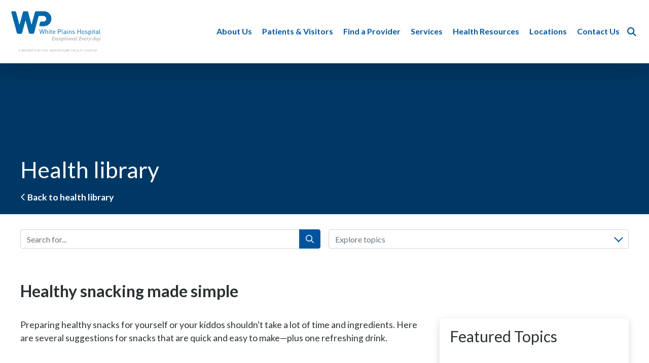

--- FILE ---
content_type: text/html; charset=utf-8
request_url: https://www.wphospital.org/health-library/story/0f3e5b0d-b4f7-4cc3-985e-881bacea59df
body_size: 21065
content:


<!DOCTYPE html>
<html class="no-js  mainSite" lang="en-us">
<head>
    <meta charset="utf-8">
    <meta name="viewport" content="width=device-width, initial-scale=1">
    <meta http-equiv="X-UA-Compatible" content="IE=edge">

        <title>Healthy snacking made simple  | White Plains Hospital</title>

    <meta name="keywords">
        <meta name="description">



    <script>
        (function(){
            // Has JS class switch
            function ac(el, className){
                if (el.classList){
                    el.classList.add(className);
                }
                else {
                    el.className += ' ' + className;
                }
            }
            function rc(el, className){
                if (el.classList) {
                    el.classList.remove(className);
                }
                else {
                    el.className = el.className.replace(new RegExp('(^|\\b)' + className.split(' ').join('|') + '(\\b|$)', 'gi'), ' ');
                }
            }
            rc(document.documentElement, 'no-js');
            ac(document.documentElement, 'js');
        })();
    </script>



    <link rel="canonical" href="https://www.wphospital.org/health-library/story/0f3e5b0d-b4f7-4cc3-985e-881bacea59df">
    
    <link rel="preload" as="font" href="/fonts/fontawesome-5/fa-brands-400.woff2" type="font/woff2" crossorigin="anonymous">
    <link rel="preload" as="font" href="/fonts/fontawesome-5/fa-solid-900.woff2" type="font/woff2" crossorigin="anonymous">
    <link rel="preload" as="font" href="/fonts/fontawesome-5/fa-regular-400.woff2" type="font/woff2" crossorigin="anonymous">

    <link rel="preconnect" href="https://fonts.googleapis.com">
    <link rel="preconnect" href="https://fonts.gstatic.com" crossorigin>
    <link href="https://fonts.googleapis.com/css2?family=Lato:ital,wght@0,400;0,700;1,400;1,700&display=swap" rel="stylesheet">
    <link href="https://fonts.googleapis.com/css2?family=Bebas+Neue&display=swap" rel="stylesheet">
 
        <!-- Google Tag Manager -->
        <script>(function(w,d,s,l,i){w[l]=w[l]||[];w[l].push({'gtm.start':
        new Date().getTime(),event:'gtm.js'});var f=d.getElementsByTagName(s)[0],
        j=d.createElement(s),dl=l!='dataLayer'?'&l='+l:'';j.async=true;j.src=
        'https://www.googletagmanager.com/gtm.js?id='+i+dl;f.parentNode.insertBefore(j,f);
        })(window,document,'script','dataLayer','GTM-NWW2V7');</script>
        <!-- End Google Tag Manager -->


    <link rel="apple-touch-icon" sizes="180x180" href="/apple-touch-icon.png">
<link rel="icon" type="image/png" sizes="32x32" href="/favicon-32x32.png">
<link rel="icon" type="image/png" sizes="16x16" href="/favicon-16x16.png">
<link rel="manifest" href="/site.webmanifest">
<link rel="mask-icon" href="/safari-pinned-tab.svg" color="#5bbad5">
<meta name="msapplication-TileColor" content="#da532c">
<meta name="theme-color" content="#ffffff">

    
    

    <script>var footerScriptsArray = [];</script>

            <!-- GA4 tracking not initialized. Add GA4 ID in Account Settings. -->

            <meta property="og:title" content="Healthy snacking made simple " />
        <meta property="og:description" content="Serve nutritious snacks in a snap. (1 min. read)" />
        <meta property="og:image" content="https://res.cloudinary.com/dpmykpsih/image/upload/f_auto,c_lfill,w_1200/netreturns/default/HI/System/3b2c08f1-604a-4433-9867-07f470ed8916.jpg" />
        <meta property="og:type" content="article" />
        <meta property="og:url" content="https://www.wphospital.org/health-library/story/0f3e5b0d-b4f7-4cc3-985e-881bacea59df" />





    <meta name="robots" content="noindex,follow" />

    

    <meta name="robots" content="index,follow" />



    <link rel="stylesheet" href="/assets/sa.HealthLibrary.v1.35fd30df03d777ad0921.css">
<!-- manifest: sa.HealthLibrary.v1 css entry point not found --><link rel="stylesheet" href="/assets/client.global.styles.fa6415202280a4257c6a.css">

</head>
<body class="doctype-WebSite doctype-HealthLibraryLandingPage doctype-HealthLibraryStory doctype-HealthLibraryStory-only ">

        <!-- Google Tag Manager (noscript) --><section aria-label="Noscript block - Google Tag Manager"><noscript><iframe src="https://www.googletagmanager.com/ns.html?id=GTM-NWW2V7" title="Google Tag Manager - Instance 01" height="0" width="0" style="display:none;visibility:hidden"></iframe></noscript></section><!-- End Google Tag Manager (noscript) -->
    
    <!--stopindex-->
    <a href="#main" class="c-skip-link">Skip to main content</a>


<header class="c-header-primary  js-header-primary">
    <div class="c-header-primary__top">
        <div class="c-header-primary__container">
            <div class="c-header-primary__logo">
                <a href="/" title="Navigate home"><img src="/img/logo.svg" width="210" height="95" alt="White Plains Hospital logo"></a>
            </div><!-- __logo -->
            <div class="c-header-primary__navicon">
                <button type="button" class="js-header-primary-toggle-nav" aria-expanded="false">
                    <span class="sr-only small">Toggle<br>nav</span>
                    <span class="is-icon-menu  fa fa-bars" aria-hidden="true"></span>
                    <span class="is-icon-close  fa fa-times" aria-hidden="true"></span>
                </button>
            </div><!-- __navicon -->
            <div class="c-header-primary__nav">
                    <nav class="c-nav-primary  js-nav-primary is-desktop">
                        <ul><li><a href="javascript:;" class='parent' >About Us</a><div class='c-nav-primary__mega-container  js-dropdown'><ul><li><a href="/about-us/accreditations-and-awards/" >Accreditations and Awards</a></li><li><a href="https://online.fliphtml5.com/symyi/ovdu/#p=1"  target="_blank">Annual Report</a></li><li><a href="/about-us/campus-transformation/" >Campus Transformation</a></li><li><a href="/about-us/careers/" class='parent' >Careers</a><ul><li><a href="/about-us/careers/physician-career-opportunities/" >Physician Career Opportunities</a></li></ul></li><li><a href="/about-us/leadership/" class='parent' >Leadership</a><ul><li><a href="/about-us/leadership/board-of-directors/" >Board of Directors</a></li></ul></li><li><a href="/about-us/marketing-campaign/" >Marketing Campaign</a></li><li><a href="https://healthmatters.wphospital.org/news?s=&amp;search_category=&amp;content_type=news"  target="_blank">News Center</a></li><li><a href="/about-us/nursing-excellence/" >Nursing Excellence</a></li><li><a href="/about-us/quality-measures/" >Quality Measures</a></li><li><a href="/about-us/volunteer-opportunities/" >Volunteer Opportunities</a></li><li><a href="/about-us/who-we-are/" >Who We Are</a></li></ul></div></li><li><a href="javascript:;" class='c-nav-primary__pv parent' >Patients &amp; Visitors</a><div class='c-nav-primary__mega-container  js-dropdown'><ul><li><a href="javascript:;" class='c-nav-primary__pv parent' >Patients</a><ul><li><a href="/patients-visitors/patients/advance-directives/" >Advance Directives</a></li><li><a href="/patients-visitors/patients/billing-information/" class='parent' >Billing Information</a><ul><li><a href="/patients-visitors/patients/billing-information/standard-charges/" >Standard Charges</a></li><li><a href="/forms/request-a-cost-estimate/" >Request a Cost Estimate</a></li></ul></li><li><a href="/patients-visitors/patients/covid-19-resources/" >COVID-19 Resources</a></li><li><a href="/forms/daisy-award-nurse-nomination/" >DAISY Award Nurse Nomination</a></li><li><a href="/patients-visitors/patients/food-services/" >Food Services</a></li><li><a href="/patients-visitors/patients/medical-records/" >Medical Records</a></li><li><a href="/patients-visitors/patients/patient-information/" >Patient Information</a></li><li><a href="/patients-visitors/patients/patient-portal/" >Patient Portal</a></li><li><a href="/patients-visitors/patients/patient-relations/" >Patient Relations</a></li><li><a href="/patients-visitors/patients/patient-rights-and-responsibilities/" >Patient Rights and Responsibilities</a></li><li><a href="/patient-stories/" class='parent' >Patient Stories</a><ul><li><a href="/forms/send-us-your-story/" >Send Us Your Story</a></li></ul></li><li><a href="/patients-visitors/patients/remote-patient-monitoring/" >Remote Patient Monitoring</a></li><li><a href="/patients-visitors/patients/spiritual-care/" >Spiritual Care</a></li><li><a href="/forms/tulip-award-nurse-technician-nomination/" >TULIP Award Nurse Technician Nomination</a></li></ul></li><li><a href="javascript:;" class='parent' >Visitors</a><ul><li><a href="/cheer-cards/" >Cheer Cards</a></li><li><a href="/patients-visitors/visitors/everyday-healthy-caf&#233;/" >Everyday Healthy Caf&#233;</a></li><li><a href="/patients-visitors/visitors/gift-shop/" >Gift Shop</a></li><li><a href="/patients-visitors/visitors/visitor-information/" class='parent' >Visitor Information</a><ul><li><a href="/patients-visitors/visitors/visitor-information/hotels/" >Hotels</a></li></ul></li></ul></li></ul></div></li><li><a href="https://doctors.wphospital.org/providers/find"  target="_blank">Find a Provider</a></li><li><a href="/services/" class='c-nav-primary__services parent' >Services</a><div class='c-nav-primary__mega-container  js-dropdown'><ul><li><a href="/services/bariatric-surgery/" class='parent' >Bariatric surgery</a><ul><li><a href="/services/bariatric-surgery/seminars/" >Seminars</a></li><li><a href="/services/bariatric-surgery/surgical-options/" >Surgical options</a></li><li><a href="https://www.wphphysicianassociates.org/services/weight-management/"  target="_blank">Weight management program</a></li></ul></li><li><a href="/services/behavioral-health-services/" >Behavioral health services</a></li><li><a href="/services/cancer-care/" class='parent' >Cancer care</a><ul><li><a href="/services/cancer-care/cancer-clinical-trials/" >Cancer clinical trials</a></li><li><a href="/services/cancer-care/cancer-treatments/" class='parent' >Cancer treatments</a><ul><li><a href="/services/cancer-care/cancer-treatments/interventional-oncology/" >Interventional oncology</a></li><li><a href="/services/cancer-care/cancer-treatments/radiation-oncology/" >Radiation oncology</a></li></ul></li><li><a href="javascript:;" class='parent' >Cancers we treat</a><ul><li><a href="/services/cancer-care/cancers-we-treat/brain-cancer/" >Brain cancer</a></li><li><a href="/services/cancer-care/cancers-we-treat/breast-cancer/" >Breast cancer</a></li><li><a href="/services/cancer-care/cancers-we-treat/blood-cancer/" >Blood cancer</a></li><li><a href="/services/cancer-care/cancers-we-treat/gastrointestinal-cancer/" >Gastrointestinal cancer</a></li><li><a href="/services/cancer-care/cancers-we-treat/gynecological-cancer/" >Gynecological cancer</a></li><li><a href="/services/cancer-care/cancers-we-treat/head-and-neck-cancer/" >Head and neck cancer</a></li><li><a href="/services/gastroenterology/hepatobiliary-surgery/" >Liver cancer</a></li><li><a href="/services/cancer-care/cancers-we-treat/lung-and-thoracic-cancer/" >Lung and thoracic cancer</a></li><li><a href="/services/cancer-care/cancers-we-treat/lymphoma/" >Lymphoma</a></li><li><a href="/services/cancer-care/cancers-we-treat/orthopedic-oncology/" >Orthopedic oncology</a></li><li><a href="/services/cancer-care/cancers-we-treat/pancreatic-cancer/" >Pancreatic cancer</a></li><li><a href="/services/cancer-care/cancers-we-treat/skin-cancer/" >Skin cancer</a></li><li><a href="/services/cancer-care/cancers-we-treat/thymoma/" >Thymoma</a></li><li><a href="/services/cancer-care/cancers-we-treat/thyroid-cancer/" >Thyroid cancer</a></li><li><a href="/services/cancer-care/cancers-we-treat/urologic-cancer/" >Urologic cancer</a></li></ul></li><li><a href="/services/cancer-care/screenings/" >Screenings</a></li><li><a href="/services/cancer-care/support-services/" >Support services</a></li><li><a href="/services/cancer-care/supportive-services-staff/" >Supportive services staff</a></li><li><a href="/services/cancer-care/survivorship-program/" class='parent' >Survivorship program</a><ul><li><a href="/services/cancer-care/survivorship-program/virtual-survivorship-services/" >Virtual survivorship services</a></li></ul></li><li><a href="/services/cancer-care/tumor-boards/" >Tumor boards</a></li><li><a href="/services/cancer-care/the-young-womens-program-for-cancer-care/" >The Young Women&#39;s Program for Cancer Care</a></li></ul></li><li><a href="/services/cardiac-services-program/" class='parent' >Cardiac Services Program</a><ul><li><a href="/services/cardiac-services-program/cardiac-surgery/" >Cardiac surgery</a></li><li><a href="/services/cardiac-services-program/interventional-cardiology/" >Interventional cardiology</a></li><li><a href="/services/cardiac-services-program/non-invasive-cardiac-testing/" >Non-invasive cardiac testing</a></li><li><a href="/services/cardiac-services-program/structural-heart-program/" >Structural heart program</a></li></ul></li><li><a href="/services/dental-care/" >Dental Care</a></li><li><a href="/services/ear-nose-and-throat-otolaryngology/" >Ear, nose and throat (otolaryngology)</a></li><li><a href="/services/emergency-room/" >Emergency room</a></li><li><a href="/services/endocrinology/" >Endocrinology</a></li><li><a href="/services/family-health-services/" >Family health services</a></li><li><a href="/services/gastroenterology/" class='parent' >Gastroenterology</a><ul><li><a href="/services/gastroenterology/colorectal-surgery/" >Colorectal surgery</a></li><li><a href="/services/gastroenterology/esophageal-program/" >Esophageal Program</a></li><li><a href="/services/gastroenterology/hepatobiliary-surgery/" >Hepatobiliary surgery</a></li><li><a href="/services/gastroenterology/inflammatory-bowel-disease-program/" >Inflammatory Bowel Disease Program</a></li></ul></li><li><a href="/services/hematology-and-oncology-services/" >Hematology and oncology services</a></li><li><a href="/services/hernia-surgery/" >Hernia surgery</a></li><li><a href="/services/hospitalists/" >Hospitalists</a></li><li><a href="/services/imaging-services/" >Imaging services</a></li><li><a href="/services/integrative-services/" class='parent' >Integrative services</a><ul><li><a href="/services/integrative-services/acupuncture/" >Acupuncture</a></li></ul></li><li><a href="/services/interventional-radiology/" >Interventional radiology</a></li><li><a href="/services/laboratory/" >Laboratory</a></li><li><a href="/services/maternity-services/" class='parent' >Maternity services</a><ul><li><a href="/services/maternity-services/breastfeeding-and-lactation-support/" >Breastfeeding and lactation support</a></li><li><a href="/services/maternity-services/genetic-screenings/" >Genetic screenings</a></li><li><a href="/services/maternity-services/maternal-fetal-medicine/" >Maternal-Fetal Medicine</a></li><li><a href="/services/maternity-services/nicu/" >NICU</a></li><li><a href="/services/maternity-services/prenatal-classes-and-education/" >Prenatal classes and education</a></li><li><a href="/services/maternity-services/preparing-to-give-birth/" >Preparing to give birth</a></li><li><a href="/services/maternity-services/visitation/" >Visitation</a></li><li><a href="/services/maternity-services/what-to-expect-during-labor-delivery/" >What to expect during labor &amp; delivery</a></li></ul></li><li><a href="/services/neurosciences/" class='parent' >Neurosciences</a><ul><li><a href="/services/neurosciences/neurology/" class='parent' >Neurology</a><ul><li><a href="/services/neurosciences/neurology/multiple-sclerosis-services/" >Multiple sclerosis services</a></li><li><a href="/services/neurosciences/neurology/epilepsy/" >Epilepsy</a></li></ul></li><li><a href="/services/neurosciences/neurosurgery/" >Neurosurgery</a></li><li><a href="/services/neurosciences/stroke-care/" >Stroke care</a></li></ul></li><li><a href="/services/oral-maxillofacial-surgery/" >Oral maxillofacial surgery</a></li><li><a href="/services/orthopedics/" class='parent' >Orthopedics</a><ul><li><a href="/services/orthopedics/foot-and-ankle-surgery/" >Foot and ankle surgery</a></li><li><a href="/services/orthopedics/hand-surgery/" >Hand surgery</a></li><li><a href="/services/orthopedics/hip-surgery/" >Hip surgery</a></li><li><a href="/services/orthopedics/knee-surgery/" >Knee surgery</a></li><li><a href="/services/spine-surgery/" >Spine surgery</a></li><li><a href="/services/sports-medicine/" >Sports medicine</a></li></ul></li><li><a href="/services/pain-management/" >Pain management</a></li><li><a href="/services/palliative-care/" >Palliative care</a></li><li><a href="/services/pediatrics/" >Pediatrics</a></li><li><a href="/services/physical-rehabilitation/" >Physical rehabilitation</a></li><li><a href="/services/plastic-surgery/" >Plastic surgery</a></li><li><a href="/services/sleep-center/" >Sleep Center</a></li><li><a href="/services/spine-surgery/" >Spine surgery</a></li><li><a href="/services/sports-medicine/" >Sports medicine</a></li><li><a href="/services/surgical-services/" class='parent' >Surgical services</a><ul><li><a href="/services/surgical-services/ambulatory-surgery-center-at-harrison/" >Ambulatory Surgery Center at Harrison</a></li><li><a href="/services/surgical-services/getting-ready-for-surgery/" >Getting ready for surgery</a></li><li><a href="/services/surgical-services/robotic-surgery/" >Robotic surgery</a></li><li><a href="/services/surgical-services/surgical-navigation-center/" >Surgical Navigation Center</a></li></ul></li><li><a href="/services/thoracic-surgery/" >Thoracic surgery</a></li><li><a href="/services/urgent-care/" >Urgent care</a></li><li><a href="/services/urologic-surgery/" >Urologic surgery</a></li><li><a href="/services/vascular-surgery/" >Vascular surgery</a></li><li><a href="/services/womens-health/" class='parent' >Women&#39;s health</a><ul><li><a href="/services/womens-health/breast-health/" >Breast health</a></li><li><a href="/services/womens-health/gynecologic-surgery/" >Gynecologic surgery</a></li><li><a href="/services/womens-health/womens-imaging/" >Women&#39;s imaging</a></li></ul></li><li><a href="/services/wound-and-ostomy-care/" class='parent' >Wound and ostomy care</a><ul><li><a href="/services/wound-and-ostomy-care/hyperbaric-oxygen-therapy/" >Hyperbaric oxygen therapy</a></li></ul></li></ul></div></li><li><a href="javascript:;" class='parent' >Health Resources</a><div class='c-nav-primary__mega-container  js-dropdown'><ul><li><a href="/calendar/" >Calendar of Events</a></li><li><a href="/health-resources/community-health-wellness/" >Community Health &amp; Wellness</a></li><li><a href="/health-resources/healthy-community/" >Healthy Community</a></li><li><a href="https://healthmatters.wphospital.org/blogs?s=&amp;search_category=&amp;content_type=post"  target="_blank">Health Matters Blog</a></li><li><a href="https://healthmatters.wphospital.org/" >Health Matters Magazine</a></li><li><a href="/healthmatters/"  target="_blank">Health Risk Assessments</a></li><li><a href="https://healthmatters.wphospital.org/podcasts?s=&amp;search_category=&amp;content_type=podcasts"  target="_blank">Podcasts</a></li><li><a href="/health-resources/stay-connected-with-wph/" >Stay Connected With WPH</a></li><li><a href="/health-resources/uptodate-patient-education/" >UptoDate&#174; Patient Education</a></li><li><a href="https://healthmatters.wphospital.org/videos?s=&amp;search_category=&amp;content_type=videos"  target="_blank">Videos</a></li></ul></div></li><li><a href="/locations/" >Locations</a></li><li><a href="/forms/contact-us/" >Contact Us</a></li></ul>
                    </nav>
                    <nav class="c-nav-primary  js-nav-primary is-mobile">
                        <ul><li><a href="javascript:;" class='parent' >About Us</a><ul><li><a href="/about-us/accreditations-and-awards/" >Accreditations and Awards</a></li><li><a href="https://online.fliphtml5.com/symyi/ovdu/#p=1"  target="_blank">Annual Report</a></li><li><a href="/about-us/campus-transformation/" >Campus Transformation</a></li><li><a href="/about-us/careers/" class='parent' >Careers</a><ul><li><a href="/about-us/careers/physician-career-opportunities/" >Physician Career Opportunities</a></li></ul></li><li><a href="/about-us/leadership/" class='parent' >Leadership</a><ul><li><a href="/about-us/leadership/board-of-directors/" >Board of Directors</a></li></ul></li><li><a href="/about-us/marketing-campaign/" >Marketing Campaign</a></li><li><a href="https://healthmatters.wphospital.org/news?s=&amp;search_category=&amp;content_type=news"  target="_blank">News Center</a></li><li><a href="/about-us/nursing-excellence/" >Nursing Excellence</a></li><li><a href="/about-us/quality-measures/" >Quality Measures</a></li><li><a href="/about-us/volunteer-opportunities/" >Volunteer Opportunities</a></li><li><a href="/about-us/who-we-are/" >Who We Are</a></li></ul></li><li><a href="javascript:;" class='c-nav-primary__pv parent' >Patients &amp; Visitors</a><ul><li><a href="javascript:;" class='c-nav-primary__pv parent' >Patients</a><ul><li><a href="/patients-visitors/patients/advance-directives/" >Advance Directives</a></li><li><a href="/patients-visitors/patients/billing-information/" class='parent' >Billing Information</a><ul><li><a href="/patients-visitors/patients/billing-information/standard-charges/" >Standard Charges</a></li><li><a href="/forms/request-a-cost-estimate/" >Request a Cost Estimate</a></li></ul></li><li><a href="/patients-visitors/patients/covid-19-resources/" >COVID-19 Resources</a></li><li><a href="/forms/daisy-award-nurse-nomination/" >DAISY Award Nurse Nomination</a></li><li><a href="/patients-visitors/patients/food-services/" >Food Services</a></li><li><a href="/patients-visitors/patients/medical-records/" >Medical Records</a></li><li><a href="/patients-visitors/patients/patient-information/" >Patient Information</a></li><li><a href="/patients-visitors/patients/patient-portal/" >Patient Portal</a></li><li><a href="/patients-visitors/patients/patient-relations/" >Patient Relations</a></li><li><a href="/patients-visitors/patients/patient-rights-and-responsibilities/" >Patient Rights and Responsibilities</a></li><li><a href="/patient-stories/" class='parent' >Patient Stories</a><ul><li><a href="/forms/send-us-your-story/" >Send Us Your Story</a></li></ul></li><li><a href="/patients-visitors/patients/remote-patient-monitoring/" >Remote Patient Monitoring</a></li><li><a href="/patients-visitors/patients/spiritual-care/" >Spiritual Care</a></li><li><a href="/forms/tulip-award-nurse-technician-nomination/" >TULIP Award Nurse Technician Nomination</a></li></ul></li><li><a href="javascript:;" class='parent' >Visitors</a><ul><li><a href="/cheer-cards/" >Cheer Cards</a></li><li><a href="/patients-visitors/visitors/everyday-healthy-caf&#233;/" >Everyday Healthy Caf&#233;</a></li><li><a href="/patients-visitors/visitors/gift-shop/" >Gift Shop</a></li><li><a href="/patients-visitors/visitors/visitor-information/" class='parent' >Visitor Information</a><ul><li><a href="/patients-visitors/visitors/visitor-information/hotels/" >Hotels</a></li></ul></li></ul></li></ul></li><li><a href="https://doctors.wphospital.org/providers/find"  target="_blank">Find a Provider</a></li><li><a href="/services/" class='c-nav-primary__services parent' >Services</a><ul><li><a href="/services/bariatric-surgery/" class='parent' >Bariatric surgery</a><ul><li><a href="/services/bariatric-surgery/seminars/" >Seminars</a></li><li><a href="/services/bariatric-surgery/surgical-options/" >Surgical options</a></li><li><a href="https://www.wphphysicianassociates.org/services/weight-management/"  target="_blank">Weight management program</a></li></ul></li><li><a href="/services/behavioral-health-services/" >Behavioral health services</a></li><li><a href="/services/cancer-care/" class='parent' >Cancer care</a><ul><li><a href="/services/cancer-care/cancer-clinical-trials/" >Cancer clinical trials</a></li><li><a href="/services/cancer-care/cancer-treatments/" class='parent' >Cancer treatments</a><ul><li><a href="/services/cancer-care/cancer-treatments/interventional-oncology/" >Interventional oncology</a></li><li><a href="/services/cancer-care/cancer-treatments/radiation-oncology/" >Radiation oncology</a></li></ul></li><li><a href="javascript:;" class='parent' >Cancers we treat</a><ul><li><a href="/services/cancer-care/cancers-we-treat/brain-cancer/" >Brain cancer</a></li><li><a href="/services/cancer-care/cancers-we-treat/breast-cancer/" >Breast cancer</a></li><li><a href="/services/cancer-care/cancers-we-treat/blood-cancer/" >Blood cancer</a></li><li><a href="/services/cancer-care/cancers-we-treat/gastrointestinal-cancer/" >Gastrointestinal cancer</a></li><li><a href="/services/cancer-care/cancers-we-treat/gynecological-cancer/" >Gynecological cancer</a></li><li><a href="/services/cancer-care/cancers-we-treat/head-and-neck-cancer/" >Head and neck cancer</a></li><li><a href="/services/gastroenterology/hepatobiliary-surgery/" >Liver cancer</a></li><li><a href="/services/cancer-care/cancers-we-treat/lung-and-thoracic-cancer/" >Lung and thoracic cancer</a></li><li><a href="/services/cancer-care/cancers-we-treat/lymphoma/" >Lymphoma</a></li><li><a href="/services/cancer-care/cancers-we-treat/orthopedic-oncology/" >Orthopedic oncology</a></li><li><a href="/services/cancer-care/cancers-we-treat/pancreatic-cancer/" >Pancreatic cancer</a></li><li><a href="/services/cancer-care/cancers-we-treat/skin-cancer/" >Skin cancer</a></li><li><a href="/services/cancer-care/cancers-we-treat/thymoma/" >Thymoma</a></li><li><a href="/services/cancer-care/cancers-we-treat/thyroid-cancer/" >Thyroid cancer</a></li><li><a href="/services/cancer-care/cancers-we-treat/urologic-cancer/" >Urologic cancer</a></li></ul></li><li><a href="/services/cancer-care/screenings/" >Screenings</a></li><li><a href="/services/cancer-care/support-services/" >Support services</a></li><li><a href="/services/cancer-care/supportive-services-staff/" >Supportive services staff</a></li><li><a href="/services/cancer-care/survivorship-program/" class='parent' >Survivorship program</a><ul><li><a href="/services/cancer-care/survivorship-program/virtual-survivorship-services/" >Virtual survivorship services</a></li></ul></li><li><a href="/services/cancer-care/tumor-boards/" >Tumor boards</a></li><li><a href="/services/cancer-care/the-young-womens-program-for-cancer-care/" >The Young Women&#39;s Program for Cancer Care</a></li></ul></li><li><a href="/services/cardiac-services-program/" class='parent' >Cardiac Services Program</a><ul><li><a href="/services/cardiac-services-program/cardiac-surgery/" >Cardiac surgery</a></li><li><a href="/services/cardiac-services-program/interventional-cardiology/" >Interventional cardiology</a></li><li><a href="/services/cardiac-services-program/non-invasive-cardiac-testing/" >Non-invasive cardiac testing</a></li><li><a href="/services/cardiac-services-program/structural-heart-program/" >Structural heart program</a></li></ul></li><li><a href="/services/dental-care/" >Dental Care</a></li><li><a href="/services/ear-nose-and-throat-otolaryngology/" >Ear, nose and throat (otolaryngology)</a></li><li><a href="/services/emergency-room/" >Emergency room</a></li><li><a href="/services/endocrinology/" >Endocrinology</a></li><li><a href="/services/family-health-services/" >Family health services</a></li><li><a href="/services/gastroenterology/" class='parent' >Gastroenterology</a><ul><li><a href="/services/gastroenterology/colorectal-surgery/" >Colorectal surgery</a></li><li><a href="/services/gastroenterology/esophageal-program/" >Esophageal Program</a></li><li><a href="/services/gastroenterology/hepatobiliary-surgery/" >Hepatobiliary surgery</a></li><li><a href="/services/gastroenterology/inflammatory-bowel-disease-program/" >Inflammatory Bowel Disease Program</a></li></ul></li><li><a href="/services/hematology-and-oncology-services/" >Hematology and oncology services</a></li><li><a href="/services/hernia-surgery/" >Hernia surgery</a></li><li><a href="/services/hospitalists/" >Hospitalists</a></li><li><a href="/services/imaging-services/" >Imaging services</a></li><li><a href="/services/integrative-services/" class='parent' >Integrative services</a><ul><li><a href="/services/integrative-services/acupuncture/" >Acupuncture</a></li></ul></li><li><a href="/services/interventional-radiology/" >Interventional radiology</a></li><li><a href="/services/laboratory/" >Laboratory</a></li><li><a href="/services/maternity-services/" class='parent' >Maternity services</a><ul><li><a href="/services/maternity-services/breastfeeding-and-lactation-support/" >Breastfeeding and lactation support</a></li><li><a href="/services/maternity-services/genetic-screenings/" >Genetic screenings</a></li><li><a href="/services/maternity-services/maternal-fetal-medicine/" >Maternal-Fetal Medicine</a></li><li><a href="/services/maternity-services/nicu/" >NICU</a></li><li><a href="/services/maternity-services/prenatal-classes-and-education/" >Prenatal classes and education</a></li><li><a href="/services/maternity-services/preparing-to-give-birth/" >Preparing to give birth</a></li><li><a href="/services/maternity-services/visitation/" >Visitation</a></li><li><a href="/services/maternity-services/what-to-expect-during-labor-delivery/" >What to expect during labor &amp; delivery</a></li></ul></li><li><a href="/services/neurosciences/" class='parent' >Neurosciences</a><ul><li><a href="/services/neurosciences/neurology/" class='parent' >Neurology</a><ul><li><a href="/services/neurosciences/neurology/multiple-sclerosis-services/" >Multiple sclerosis services</a></li><li><a href="/services/neurosciences/neurology/epilepsy/" >Epilepsy</a></li></ul></li><li><a href="/services/neurosciences/neurosurgery/" >Neurosurgery</a></li><li><a href="/services/neurosciences/stroke-care/" >Stroke care</a></li></ul></li><li><a href="/services/oral-maxillofacial-surgery/" >Oral maxillofacial surgery</a></li><li><a href="/services/orthopedics/" class='parent' >Orthopedics</a><ul><li><a href="/services/orthopedics/foot-and-ankle-surgery/" >Foot and ankle surgery</a></li><li><a href="/services/orthopedics/hand-surgery/" >Hand surgery</a></li><li><a href="/services/orthopedics/hip-surgery/" >Hip surgery</a></li><li><a href="/services/orthopedics/knee-surgery/" >Knee surgery</a></li><li><a href="/services/spine-surgery/" >Spine surgery</a></li><li><a href="/services/sports-medicine/" >Sports medicine</a></li></ul></li><li><a href="/services/pain-management/" >Pain management</a></li><li><a href="/services/palliative-care/" >Palliative care</a></li><li><a href="/services/pediatrics/" >Pediatrics</a></li><li><a href="/services/physical-rehabilitation/" >Physical rehabilitation</a></li><li><a href="/services/plastic-surgery/" >Plastic surgery</a></li><li><a href="/services/sleep-center/" >Sleep Center</a></li><li><a href="/services/spine-surgery/" >Spine surgery</a></li><li><a href="/services/sports-medicine/" >Sports medicine</a></li><li><a href="/services/surgical-services/" class='parent' >Surgical services</a><ul><li><a href="/services/surgical-services/ambulatory-surgery-center-at-harrison/" >Ambulatory Surgery Center at Harrison</a></li><li><a href="/services/surgical-services/getting-ready-for-surgery/" >Getting ready for surgery</a></li><li><a href="/services/surgical-services/robotic-surgery/" >Robotic surgery</a></li><li><a href="/services/surgical-services/surgical-navigation-center/" >Surgical Navigation Center</a></li></ul></li><li><a href="/services/thoracic-surgery/" >Thoracic surgery</a></li><li><a href="/services/urgent-care/" >Urgent care</a></li><li><a href="/services/urologic-surgery/" >Urologic surgery</a></li><li><a href="/services/vascular-surgery/" >Vascular surgery</a></li><li><a href="/services/womens-health/" class='parent' >Women&#39;s health</a><ul><li><a href="/services/womens-health/breast-health/" >Breast health</a></li><li><a href="/services/womens-health/gynecologic-surgery/" >Gynecologic surgery</a></li><li><a href="/services/womens-health/womens-imaging/" >Women&#39;s imaging</a></li></ul></li><li><a href="/services/wound-and-ostomy-care/" class='parent' >Wound and ostomy care</a><ul><li><a href="/services/wound-and-ostomy-care/hyperbaric-oxygen-therapy/" >Hyperbaric oxygen therapy</a></li></ul></li></ul></li><li><a href="javascript:;" class='parent' >Health Resources</a><ul><li><a href="/calendar/" >Calendar of Events</a></li><li><a href="/health-resources/community-health-wellness/" >Community Health &amp; Wellness</a></li><li><a href="/health-resources/healthy-community/" >Healthy Community</a></li><li><a href="https://healthmatters.wphospital.org/blogs?s=&amp;search_category=&amp;content_type=post"  target="_blank">Health Matters Blog</a></li><li><a href="https://healthmatters.wphospital.org/" >Health Matters Magazine</a></li><li><a href="/healthmatters/"  target="_blank">Health Risk Assessments</a></li><li><a href="https://healthmatters.wphospital.org/podcasts?s=&amp;search_category=&amp;content_type=podcasts"  target="_blank">Podcasts</a></li><li><a href="/health-resources/stay-connected-with-wph/" >Stay Connected With WPH</a></li><li><a href="/health-resources/uptodate-patient-education/" >UptoDate&#174; Patient Education</a></li><li><a href="https://healthmatters.wphospital.org/videos?s=&amp;search_category=&amp;content_type=videos"  target="_blank">Videos</a></li></ul></li><li><a href="/locations/" >Locations</a></li><li><a href="/forms/contact-us/" >Contact Us</a></li></ul>
                    </nav>
            </div><!-- __nav -->
            <div class="c-header-primary__searchicon" aria-expanded="false">
                <button type="button" class="js-header-primary-toggle-search">
                    <span class="sr-only small">Toggle<br>search</span>
                    <span class="is-icon-search  fa fa-search" aria-hidden="true"></span>
                    <span class="is-icon-close  fa fa-times" aria-hidden="true"></span>
                </button>
            </div><!-- __searchicon -->
        </div><!-- __container -->
    </div><!-- __top -->
</header>

<div class="c-header-primary__searchcontainer">
    <div class="c-header-primary__searchform  js-header-primary-search-vue-instance">
        <cui-site-search
            ref="siteSearch"
            max-width
            prevent-auto-filter
            :show-overlay="showOverlay">
        </cui-site-search>
    </div><!-- __searchform -->
</div><!-- __searchcontainer -->
    <!--startindex-->


    <main id="main" class="mainSite">
        




<div class="c-sa-module-heading">
    <div class="container">
        <h1 class="c-sa-module-heading__title">Health library</h1>

    <a class="c-sa-module-heading__back" href="/health-library/"><span class="fa fa-angle-left" aria-hidden="true"></span> Back to health library</a>
    </div><!-- .container -->
</div>

<!-- Search Form -->

<div class="container">
    <div class="hl-search-form  js-sa-health-library-search-form" data-topics="[{&quot;TopicId&quot;:&quot;4662cce3-7f32-4b2d-871b-cfe1dc1f23ce&quot;,&quot;Name&quot;:&quot;ADHD&quot;,&quot;Teaser&quot;:{},&quot;LargeImage&quot;:&quot;&quot;,&quot;NotForMobile&quot;:false,&quot;Url&quot;:&quot;/health-library/topic-center/4662cce3-7f32-4b2d-871b-cfe1dc1f23ce&quot;,&quot;Image&quot;:null},{&quot;TopicId&quot;:&quot;fd7f3e30-7d5a-44bb-a5ee-dcf313e018c3&quot;,&quot;Name&quot;:&quot;Aging&quot;,&quot;Teaser&quot;:{},&quot;LargeImage&quot;:&quot;&quot;,&quot;NotForMobile&quot;:false,&quot;Url&quot;:&quot;/health-library/topic-center/fd7f3e30-7d5a-44bb-a5ee-dcf313e018c3&quot;,&quot;Image&quot;:null},{&quot;TopicId&quot;:&quot;8879bcfe-98f5-4d78-b6b8-bc929248ee98&quot;,&quot;Name&quot;:&quot;Alcohol use disorder&quot;,&quot;Teaser&quot;:{},&quot;LargeImage&quot;:&quot;&quot;,&quot;NotForMobile&quot;:false,&quot;Url&quot;:&quot;/health-library/topic-center/8879bcfe-98f5-4d78-b6b8-bc929248ee98&quot;,&quot;Image&quot;:null},{&quot;TopicId&quot;:&quot;6e045ad6-78c3-46c9-b0af-be60e891271d&quot;,&quot;Name&quot;:&quot;Allergies&quot;,&quot;Teaser&quot;:{},&quot;LargeImage&quot;:&quot;&quot;,&quot;NotForMobile&quot;:false,&quot;Url&quot;:&quot;/health-library/topic-center/6e045ad6-78c3-46c9-b0af-be60e891271d&quot;,&quot;Image&quot;:null},{&quot;TopicId&quot;:&quot;25b12607-1daa-49ae-a50d-d726b7aea797&quot;,&quot;Name&quot;:&quot;Alternative medicine&quot;,&quot;Teaser&quot;:{},&quot;LargeImage&quot;:&quot;&quot;,&quot;NotForMobile&quot;:false,&quot;Url&quot;:&quot;/health-library/topic-center/25b12607-1daa-49ae-a50d-d726b7aea797&quot;,&quot;Image&quot;:null},{&quot;TopicId&quot;:&quot;25582851-e5cf-485f-b08c-26cd2362d944&quot;,&quot;Name&quot;:&quot;Alzheimer&#39;s disease&quot;,&quot;Teaser&quot;:{},&quot;LargeImage&quot;:&quot;&quot;,&quot;NotForMobile&quot;:false,&quot;Url&quot;:&quot;/health-library/topic-center/25582851-e5cf-485f-b08c-26cd2362d944&quot;,&quot;Image&quot;:null},{&quot;TopicId&quot;:&quot;f42992a6-4ed4-4a90-a892-456c50053d55&quot;,&quot;Name&quot;:&quot;Arthritis&quot;,&quot;Teaser&quot;:{},&quot;LargeImage&quot;:&quot;&quot;,&quot;NotForMobile&quot;:false,&quot;Url&quot;:&quot;/health-library/topic-center/f42992a6-4ed4-4a90-a892-456c50053d55&quot;,&quot;Image&quot;:null},{&quot;TopicId&quot;:&quot;ac5c59be-5546-410c-ba17-83de859cb200&quot;,&quot;Name&quot;:&quot;Asthma&quot;,&quot;Teaser&quot;:{},&quot;LargeImage&quot;:&quot;&quot;,&quot;NotForMobile&quot;:false,&quot;Url&quot;:&quot;/health-library/topic-center/ac5c59be-5546-410c-ba17-83de859cb200&quot;,&quot;Image&quot;:null},{&quot;TopicId&quot;:&quot;5d4ee036-35e7-430e-91d4-d91716120f03&quot;,&quot;Name&quot;:&quot;Babies&quot;,&quot;Teaser&quot;:{},&quot;LargeImage&quot;:&quot;&quot;,&quot;NotForMobile&quot;:false,&quot;Url&quot;:&quot;/health-library/topic-center/5d4ee036-35e7-430e-91d4-d91716120f03&quot;,&quot;Image&quot;:null},{&quot;TopicId&quot;:&quot;5176984b-f758-457e-b154-68c84ea7df44&quot;,&quot;Name&quot;:&quot;Backs&quot;,&quot;Teaser&quot;:{},&quot;LargeImage&quot;:&quot;&quot;,&quot;NotForMobile&quot;:false,&quot;Url&quot;:&quot;/health-library/topic-center/5176984b-f758-457e-b154-68c84ea7df44&quot;,&quot;Image&quot;:null},{&quot;TopicId&quot;:&quot;d8e72bb3-dd1e-4ad1-ab8a-e47e69883ac9&quot;,&quot;Name&quot;:&quot;Bladder&quot;,&quot;Teaser&quot;:{},&quot;LargeImage&quot;:&quot;&quot;,&quot;NotForMobile&quot;:false,&quot;Url&quot;:&quot;/health-library/topic-center/d8e72bb3-dd1e-4ad1-ab8a-e47e69883ac9&quot;,&quot;Image&quot;:null},{&quot;TopicId&quot;:&quot;56a2549a-279d-4a49-b107-98457ee42681&quot;,&quot;Name&quot;:&quot;Bones&quot;,&quot;Teaser&quot;:{},&quot;LargeImage&quot;:&quot;&quot;,&quot;NotForMobile&quot;:false,&quot;Url&quot;:&quot;/health-library/topic-center/56a2549a-279d-4a49-b107-98457ee42681&quot;,&quot;Image&quot;:null},{&quot;TopicId&quot;:&quot;28cb2f88-0acb-40ec-911f-3bf55c88c743&quot;,&quot;Name&quot;:&quot;Brain&quot;,&quot;Teaser&quot;:{},&quot;LargeImage&quot;:&quot;&quot;,&quot;NotForMobile&quot;:false,&quot;Url&quot;:&quot;/health-library/topic-center/28cb2f88-0acb-40ec-911f-3bf55c88c743&quot;,&quot;Image&quot;:null},{&quot;TopicId&quot;:&quot;8d345e73-fe41-47ec-aa91-55297e34018f&quot;,&quot;Name&quot;:&quot;Breast cancer&quot;,&quot;Teaser&quot;:{},&quot;LargeImage&quot;:&quot;&quot;,&quot;NotForMobile&quot;:false,&quot;Url&quot;:&quot;/health-library/topic-center/8d345e73-fe41-47ec-aa91-55297e34018f&quot;,&quot;Image&quot;:null},{&quot;TopicId&quot;:&quot;0bf26e03-1c88-47a8-be88-4939ea5cb582&quot;,&quot;Name&quot;:&quot;Cancer&quot;,&quot;Teaser&quot;:{},&quot;LargeImage&quot;:&quot;&quot;,&quot;NotForMobile&quot;:false,&quot;Url&quot;:&quot;/health-library/topic-center/0bf26e03-1c88-47a8-be88-4939ea5cb582&quot;,&quot;Image&quot;:null},{&quot;TopicId&quot;:&quot;7b362556-2588-421b-8366-984280005776&quot;,&quot;Name&quot;:&quot;Cancer prevention&quot;,&quot;Teaser&quot;:{},&quot;LargeImage&quot;:&quot;&quot;,&quot;NotForMobile&quot;:false,&quot;Url&quot;:&quot;/health-library/topic-center/7b362556-2588-421b-8366-984280005776&quot;,&quot;Image&quot;:null},{&quot;TopicId&quot;:&quot;41c5a37c-9062-428e-9b07-f5ac5348608e&quot;,&quot;Name&quot;:&quot;Caregiving&quot;,&quot;Teaser&quot;:{},&quot;LargeImage&quot;:&quot;&quot;,&quot;NotForMobile&quot;:false,&quot;Url&quot;:&quot;/health-library/topic-center/41c5a37c-9062-428e-9b07-f5ac5348608e&quot;,&quot;Image&quot;:null},{&quot;TopicId&quot;:&quot;03e65bac-dc90-42f1-9dfb-23e9f60adda1&quot;,&quot;Name&quot;:&quot;Cervical cancer&quot;,&quot;Teaser&quot;:{},&quot;LargeImage&quot;:&quot;&quot;,&quot;NotForMobile&quot;:false,&quot;Url&quot;:&quot;/health-library/topic-center/03e65bac-dc90-42f1-9dfb-23e9f60adda1&quot;,&quot;Image&quot;:null},{&quot;TopicId&quot;:&quot;48a10adb-98de-4255-8a12-096303638867&quot;,&quot;Name&quot;:&quot;Children and parenting&quot;,&quot;Teaser&quot;:{},&quot;LargeImage&quot;:&quot;&quot;,&quot;NotForMobile&quot;:false,&quot;Url&quot;:&quot;/health-library/topic-center/48a10adb-98de-4255-8a12-096303638867&quot;,&quot;Image&quot;:null},{&quot;TopicId&quot;:&quot;73bcd9cb-4ca9-47a9-be88-7b49445ad5f1&quot;,&quot;Name&quot;:&quot;Cholesterol&quot;,&quot;Teaser&quot;:{},&quot;LargeImage&quot;:&quot;&quot;,&quot;NotForMobile&quot;:false,&quot;Url&quot;:&quot;/health-library/topic-center/73bcd9cb-4ca9-47a9-be88-7b49445ad5f1&quot;,&quot;Image&quot;:null},{&quot;TopicId&quot;:&quot;35b9091a-6611-4e7c-af58-d61b7903cff8&quot;,&quot;Name&quot;:&quot;Colds&quot;,&quot;Teaser&quot;:{},&quot;LargeImage&quot;:&quot;&quot;,&quot;NotForMobile&quot;:false,&quot;Url&quot;:&quot;/health-library/topic-center/35b9091a-6611-4e7c-af58-d61b7903cff8&quot;,&quot;Image&quot;:null},{&quot;TopicId&quot;:&quot;e7e4def6-e8dd-4c10-be8a-36786d29e987&quot;,&quot;Name&quot;:&quot;Colorectal cancer&quot;,&quot;Teaser&quot;:{},&quot;LargeImage&quot;:&quot;&quot;,&quot;NotForMobile&quot;:false,&quot;Url&quot;:&quot;/health-library/topic-center/e7e4def6-e8dd-4c10-be8a-36786d29e987&quot;,&quot;Image&quot;:null},{&quot;TopicId&quot;:&quot;caff555f-ee91-4c05-9e8f-c1ae801ef107&quot;,&quot;Name&quot;:&quot;Coronavirus&quot;,&quot;Teaser&quot;:{},&quot;LargeImage&quot;:&quot;&quot;,&quot;NotForMobile&quot;:true,&quot;Url&quot;:&quot;/health-library/topic-center/caff555f-ee91-4c05-9e8f-c1ae801ef107&quot;,&quot;Image&quot;:null},{&quot;TopicId&quot;:&quot;d65cbb24-cb8c-4f8c-b9a2-55dfc512d5a6&quot;,&quot;Name&quot;:&quot;Dental care&quot;,&quot;Teaser&quot;:{},&quot;LargeImage&quot;:&quot;&quot;,&quot;NotForMobile&quot;:false,&quot;Url&quot;:&quot;/health-library/topic-center/d65cbb24-cb8c-4f8c-b9a2-55dfc512d5a6&quot;,&quot;Image&quot;:null},{&quot;TopicId&quot;:&quot;2e520c20-de96-4315-a6c8-10882efca1ad&quot;,&quot;Name&quot;:&quot;Depression&quot;,&quot;Teaser&quot;:{},&quot;LargeImage&quot;:&quot;&quot;,&quot;NotForMobile&quot;:false,&quot;Url&quot;:&quot;/health-library/topic-center/2e520c20-de96-4315-a6c8-10882efca1ad&quot;,&quot;Image&quot;:null},{&quot;TopicId&quot;:&quot;2ca203ec-7466-4175-84cd-ac2fabaee8d0&quot;,&quot;Name&quot;:&quot;Diabetes&quot;,&quot;Teaser&quot;:{},&quot;LargeImage&quot;:&quot;&quot;,&quot;NotForMobile&quot;:false,&quot;Url&quot;:&quot;/health-library/topic-center/2ca203ec-7466-4175-84cd-ac2fabaee8d0&quot;,&quot;Image&quot;:null},{&quot;TopicId&quot;:&quot;1f499c75-43f9-47a1-a90e-66087362b204&quot;,&quot;Name&quot;:&quot;Disaster preparedness&quot;,&quot;Teaser&quot;:{},&quot;LargeImage&quot;:&quot;&quot;,&quot;NotForMobile&quot;:false,&quot;Url&quot;:&quot;/health-library/topic-center/1f499c75-43f9-47a1-a90e-66087362b204&quot;,&quot;Image&quot;:null},{&quot;TopicId&quot;:&quot;03c0ba3b-b056-4877-a96d-f89ed77ee327&quot;,&quot;Name&quot;:&quot;Down syndrome&quot;,&quot;Teaser&quot;:{},&quot;LargeImage&quot;:&quot;&quot;,&quot;NotForMobile&quot;:false,&quot;Url&quot;:&quot;/health-library/topic-center/03c0ba3b-b056-4877-a96d-f89ed77ee327&quot;,&quot;Image&quot;:null},{&quot;TopicId&quot;:&quot;b698e8d9-c364-418f-89cd-d4956768949f&quot;,&quot;Name&quot;:&quot;Ears&quot;,&quot;Teaser&quot;:{},&quot;LargeImage&quot;:&quot;&quot;,&quot;NotForMobile&quot;:false,&quot;Url&quot;:&quot;/health-library/topic-center/b698e8d9-c364-418f-89cd-d4956768949f&quot;,&quot;Image&quot;:null},{&quot;TopicId&quot;:&quot;f641ee93-ed80-456c-bb96-57e1a2b71867&quot;,&quot;Name&quot;:&quot;Eating disorders&quot;,&quot;Teaser&quot;:{},&quot;LargeImage&quot;:&quot;&quot;,&quot;NotForMobile&quot;:false,&quot;Url&quot;:&quot;/health-library/topic-center/f641ee93-ed80-456c-bb96-57e1a2b71867&quot;,&quot;Image&quot;:null},{&quot;TopicId&quot;:&quot;62083596-6d74-4706-8bca-c6c0c91665ab&quot;,&quot;Name&quot;:&quot;Emergencies&quot;,&quot;Teaser&quot;:{},&quot;LargeImage&quot;:&quot;&quot;,&quot;NotForMobile&quot;:false,&quot;Url&quot;:&quot;/health-library/topic-center/62083596-6d74-4706-8bca-c6c0c91665ab&quot;,&quot;Image&quot;:null},{&quot;TopicId&quot;:&quot;49082d64-4ec0-4870-9eed-f65ff8d68ec1&quot;,&quot;Name&quot;:&quot;End of life/Palliative care&quot;,&quot;Teaser&quot;:{},&quot;LargeImage&quot;:&quot;&quot;,&quot;NotForMobile&quot;:false,&quot;Url&quot;:&quot;/health-library/topic-center/49082d64-4ec0-4870-9eed-f65ff8d68ec1&quot;,&quot;Image&quot;:null},{&quot;TopicId&quot;:&quot;b1cd89ac-fbfc-44d2-8412-433de8f8a6de&quot;,&quot;Name&quot;:&quot;Environmental health&quot;,&quot;Teaser&quot;:{},&quot;LargeImage&quot;:&quot;&quot;,&quot;NotForMobile&quot;:false,&quot;Url&quot;:&quot;/health-library/topic-center/b1cd89ac-fbfc-44d2-8412-433de8f8a6de&quot;,&quot;Image&quot;:null},{&quot;TopicId&quot;:&quot;4cc402e7-7a0d-4998-a577-e25c9fb70a28&quot;,&quot;Name&quot;:&quot;Epilepsy&quot;,&quot;Teaser&quot;:{},&quot;LargeImage&quot;:&quot;&quot;,&quot;NotForMobile&quot;:false,&quot;Url&quot;:&quot;/health-library/topic-center/4cc402e7-7a0d-4998-a577-e25c9fb70a28&quot;,&quot;Image&quot;:null},{&quot;TopicId&quot;:&quot;844c6845-1079-4e7a-bd3e-9c48b443d07b&quot;,&quot;Name&quot;:&quot;Eyes&quot;,&quot;Teaser&quot;:{},&quot;LargeImage&quot;:&quot;&quot;,&quot;NotForMobile&quot;:false,&quot;Url&quot;:&quot;/health-library/topic-center/844c6845-1079-4e7a-bd3e-9c48b443d07b&quot;,&quot;Image&quot;:null},{&quot;TopicId&quot;:&quot;3a1c57b6-005b-4a55-9e54-1c57ac2870ad&quot;,&quot;Name&quot;:&quot;Fall prevention&quot;,&quot;Teaser&quot;:{},&quot;LargeImage&quot;:&quot;&quot;,&quot;NotForMobile&quot;:false,&quot;Url&quot;:&quot;/health-library/topic-center/3a1c57b6-005b-4a55-9e54-1c57ac2870ad&quot;,&quot;Image&quot;:null},{&quot;TopicId&quot;:&quot;9907f184-6353-4969-ba86-50daad4c8e00&quot;,&quot;Name&quot;:&quot;Family and relationships&quot;,&quot;Teaser&quot;:{},&quot;LargeImage&quot;:&quot;&quot;,&quot;NotForMobile&quot;:false,&quot;Url&quot;:&quot;/health-library/topic-center/9907f184-6353-4969-ba86-50daad4c8e00&quot;,&quot;Image&quot;:null},{&quot;TopicId&quot;:&quot;7bedc693-12b9-4c58-8d99-c5858cf7b216&quot;,&quot;Name&quot;:&quot;Feet&quot;,&quot;Teaser&quot;:{},&quot;LargeImage&quot;:&quot;&quot;,&quot;NotForMobile&quot;:false,&quot;Url&quot;:&quot;/health-library/topic-center/7bedc693-12b9-4c58-8d99-c5858cf7b216&quot;,&quot;Image&quot;:null},{&quot;TopicId&quot;:&quot;abab4a2b-dd15-4b8e-8f13-d180d0d37730&quot;,&quot;Name&quot;:&quot;Fitness and exercise&quot;,&quot;Teaser&quot;:{},&quot;LargeImage&quot;:&quot;&quot;,&quot;NotForMobile&quot;:false,&quot;Url&quot;:&quot;/health-library/topic-center/abab4a2b-dd15-4b8e-8f13-d180d0d37730&quot;,&quot;Image&quot;:null},{&quot;TopicId&quot;:&quot;6da45332-2acb-4c29-b435-2b2dd3dabab9&quot;,&quot;Name&quot;:&quot;Flu&quot;,&quot;Teaser&quot;:{},&quot;LargeImage&quot;:&quot;&quot;,&quot;NotForMobile&quot;:false,&quot;Url&quot;:&quot;/health-library/topic-center/6da45332-2acb-4c29-b435-2b2dd3dabab9&quot;,&quot;Image&quot;:null},{&quot;TopicId&quot;:&quot;9a9928a3-8a7a-4507-82f3-23f83ba00f71&quot;,&quot;Name&quot;:&quot;Food safety&quot;,&quot;Teaser&quot;:{},&quot;LargeImage&quot;:&quot;&quot;,&quot;NotForMobile&quot;:false,&quot;Url&quot;:&quot;/health-library/topic-center/9a9928a3-8a7a-4507-82f3-23f83ba00f71&quot;,&quot;Image&quot;:null},{&quot;TopicId&quot;:&quot;49b0b597-b220-4b0a-8c1f-5e4fadb40a51&quot;,&quot;Name&quot;:&quot;Hair&quot;,&quot;Teaser&quot;:{},&quot;LargeImage&quot;:&quot;&quot;,&quot;NotForMobile&quot;:false,&quot;Url&quot;:&quot;/health-library/topic-center/49b0b597-b220-4b0a-8c1f-5e4fadb40a51&quot;,&quot;Image&quot;:null},{&quot;TopicId&quot;:&quot;a6e80ed0-449a-416f-a0cb-86ebe56192a1&quot;,&quot;Name&quot;:&quot;Headache&quot;,&quot;Teaser&quot;:{},&quot;LargeImage&quot;:&quot;&quot;,&quot;NotForMobile&quot;:false,&quot;Url&quot;:&quot;/health-library/topic-center/a6e80ed0-449a-416f-a0cb-86ebe56192a1&quot;,&quot;Image&quot;:null},{&quot;TopicId&quot;:&quot;ebf86fbb-99d1-4be5-aa2d-1bcbc725f49a&quot;,&quot;Name&quot;:&quot;Health assessments&quot;,&quot;Teaser&quot;:{},&quot;LargeImage&quot;:&quot;&quot;,&quot;NotForMobile&quot;:false,&quot;Url&quot;:&quot;/health-library/topic-center/ebf86fbb-99d1-4be5-aa2d-1bcbc725f49a&quot;,&quot;Image&quot;:null},{&quot;TopicId&quot;:&quot;1ee55586-8810-4b70-8fe4-546bf76a4a75&quot;,&quot;Name&quot;:&quot;Health calculators &quot;,&quot;Teaser&quot;:{},&quot;LargeImage&quot;:&quot;&quot;,&quot;NotForMobile&quot;:false,&quot;Url&quot;:&quot;/health-library/topic-center/1ee55586-8810-4b70-8fe4-546bf76a4a75&quot;,&quot;Image&quot;:null},{&quot;TopicId&quot;:&quot;9e12c9f7-93b2-4eda-89ab-5d12d9d7eb3c&quot;,&quot;Name&quot;:&quot;Healthcare&quot;,&quot;Teaser&quot;:{},&quot;LargeImage&quot;:&quot;&quot;,&quot;NotForMobile&quot;:false,&quot;Url&quot;:&quot;/health-library/topic-center/9e12c9f7-93b2-4eda-89ab-5d12d9d7eb3c&quot;,&quot;Image&quot;:null},{&quot;TopicId&quot;:&quot;ecf88b39-0923-4cdb-b70b-24e0d4f9b808&quot;,&quot;Name&quot;:&quot;Heart attack&quot;,&quot;Teaser&quot;:{},&quot;LargeImage&quot;:&quot;&quot;,&quot;NotForMobile&quot;:false,&quot;Url&quot;:&quot;/health-library/topic-center/ecf88b39-0923-4cdb-b70b-24e0d4f9b808&quot;,&quot;Image&quot;:null},{&quot;TopicId&quot;:&quot;badb42f6-0bb3-4cb6-851e-25183f1dd7e1&quot;,&quot;Name&quot;:&quot;Heart health&quot;,&quot;Teaser&quot;:{},&quot;LargeImage&quot;:&quot;&quot;,&quot;NotForMobile&quot;:false,&quot;Url&quot;:&quot;/health-library/topic-center/badb42f6-0bb3-4cb6-851e-25183f1dd7e1&quot;,&quot;Image&quot;:null},{&quot;TopicId&quot;:&quot;23a06d8c-40ed-43e2-96e6-32d8ef36d5e5&quot;,&quot;Name&quot;:&quot;Hepatitis&quot;,&quot;Teaser&quot;:{},&quot;LargeImage&quot;:&quot;&quot;,&quot;NotForMobile&quot;:false,&quot;Url&quot;:&quot;/health-library/topic-center/23a06d8c-40ed-43e2-96e6-32d8ef36d5e5&quot;,&quot;Image&quot;:null},{&quot;TopicId&quot;:&quot;088a79fa-1911-4631-9f07-8fb2cc2c4c7a&quot;,&quot;Name&quot;:&quot;Hernia&quot;,&quot;Teaser&quot;:{},&quot;LargeImage&quot;:&quot;&quot;,&quot;NotForMobile&quot;:false,&quot;Url&quot;:&quot;/health-library/topic-center/088a79fa-1911-4631-9f07-8fb2cc2c4c7a&quot;,&quot;Image&quot;:null},{&quot;TopicId&quot;:&quot;a4fb09c1-8068-4bb1-814f-26fa8fff6d1f&quot;,&quot;Name&quot;:&quot;High blood pressure&quot;,&quot;Teaser&quot;:{},&quot;LargeImage&quot;:&quot;&quot;,&quot;NotForMobile&quot;:false,&quot;Url&quot;:&quot;/health-library/topic-center/a4fb09c1-8068-4bb1-814f-26fa8fff6d1f&quot;,&quot;Image&quot;:null},{&quot;TopicId&quot;:&quot;154987b1-b3f8-4c57-86a5-522f966012cc&quot;,&quot;Name&quot;:&quot;Hips&quot;,&quot;Teaser&quot;:{},&quot;LargeImage&quot;:&quot;&quot;,&quot;NotForMobile&quot;:false,&quot;Url&quot;:&quot;/health-library/topic-center/154987b1-b3f8-4c57-86a5-522f966012cc&quot;,&quot;Image&quot;:null},{&quot;TopicId&quot;:&quot;29406ee2-b970-4d6d-9c5f-b43f870a3b24&quot;,&quot;Name&quot;:&quot;HIV/AIDS&quot;,&quot;Teaser&quot;:{},&quot;LargeImage&quot;:&quot;&quot;,&quot;NotForMobile&quot;:false,&quot;Url&quot;:&quot;/health-library/topic-center/29406ee2-b970-4d6d-9c5f-b43f870a3b24&quot;,&quot;Image&quot;:null},{&quot;TopicId&quot;:&quot;d324a957-dece-47ac-9c62-4b4819112f38&quot;,&quot;Name&quot;:&quot;Holiday health&quot;,&quot;Teaser&quot;:{},&quot;LargeImage&quot;:&quot;&quot;,&quot;NotForMobile&quot;:false,&quot;Url&quot;:&quot;/health-library/topic-center/d324a957-dece-47ac-9c62-4b4819112f38&quot;,&quot;Image&quot;:null},{&quot;TopicId&quot;:&quot;3dbb0494-aa02-4fdd-8c1b-88f332f4c0ed&quot;,&quot;Name&quot;:&quot;Hormones&quot;,&quot;Teaser&quot;:{},&quot;LargeImage&quot;:&quot;&quot;,&quot;NotForMobile&quot;:false,&quot;Url&quot;:&quot;/health-library/topic-center/3dbb0494-aa02-4fdd-8c1b-88f332f4c0ed&quot;,&quot;Image&quot;:null},{&quot;TopicId&quot;:&quot;897da6d7-b580-41df-80f5-2eb7f85bc62e&quot;,&quot;Name&quot;:&quot;Imaging&quot;,&quot;Teaser&quot;:{},&quot;LargeImage&quot;:&quot;&quot;,&quot;NotForMobile&quot;:false,&quot;Url&quot;:&quot;/health-library/topic-center/897da6d7-b580-41df-80f5-2eb7f85bc62e&quot;,&quot;Image&quot;:null},{&quot;TopicId&quot;:&quot;f71c299a-eb98-4f0b-b8ef-f6786483ecdf&quot;,&quot;Name&quot;:&quot;Incontinence&quot;,&quot;Teaser&quot;:{},&quot;LargeImage&quot;:&quot;&quot;,&quot;NotForMobile&quot;:false,&quot;Url&quot;:&quot;/health-library/topic-center/f71c299a-eb98-4f0b-b8ef-f6786483ecdf&quot;,&quot;Image&quot;:null},{&quot;TopicId&quot;:&quot;2361d872-b018-44cb-b4e4-7975f990b778&quot;,&quot;Name&quot;:&quot;Joints&quot;,&quot;Teaser&quot;:{},&quot;LargeImage&quot;:&quot;&quot;,&quot;NotForMobile&quot;:false,&quot;Url&quot;:&quot;/health-library/topic-center/2361d872-b018-44cb-b4e4-7975f990b778&quot;,&quot;Image&quot;:null},{&quot;TopicId&quot;:&quot;dc13f485-f16b-4cfa-9590-1a0e0da8fdd2&quot;,&quot;Name&quot;:&quot;Kidneys&quot;,&quot;Teaser&quot;:{},&quot;LargeImage&quot;:&quot;&quot;,&quot;NotForMobile&quot;:false,&quot;Url&quot;:&quot;/health-library/topic-center/dc13f485-f16b-4cfa-9590-1a0e0da8fdd2&quot;,&quot;Image&quot;:null},{&quot;TopicId&quot;:&quot;2b1139f1-90d4-42f2-ac12-0b849b6459ae&quot;,&quot;Name&quot;:&quot;Knees&quot;,&quot;Teaser&quot;:{},&quot;LargeImage&quot;:&quot;&quot;,&quot;NotForMobile&quot;:false,&quot;Url&quot;:&quot;/health-library/topic-center/2b1139f1-90d4-42f2-ac12-0b849b6459ae&quot;,&quot;Image&quot;:null},{&quot;TopicId&quot;:&quot;344c2556-8be7-4b97-a886-83b58a46bb79&quot;,&quot;Name&quot;:&quot;Leukemia&quot;,&quot;Teaser&quot;:{},&quot;LargeImage&quot;:&quot;&quot;,&quot;NotForMobile&quot;:false,&quot;Url&quot;:&quot;/health-library/topic-center/344c2556-8be7-4b97-a886-83b58a46bb79&quot;,&quot;Image&quot;:null},{&quot;TopicId&quot;:&quot;4e19d653-f6b0-436e-88bf-510ba29d0c6d&quot;,&quot;Name&quot;:&quot;Liver&quot;,&quot;Teaser&quot;:{},&quot;LargeImage&quot;:&quot;&quot;,&quot;NotForMobile&quot;:false,&quot;Url&quot;:&quot;/health-library/topic-center/4e19d653-f6b0-436e-88bf-510ba29d0c6d&quot;,&quot;Image&quot;:null},{&quot;TopicId&quot;:&quot;f158f7ea-747e-45ca-be4f-ecb075f57402&quot;,&quot;Name&quot;:&quot;Lung cancer&quot;,&quot;Teaser&quot;:{},&quot;LargeImage&quot;:&quot;&quot;,&quot;NotForMobile&quot;:false,&quot;Url&quot;:&quot;/health-library/topic-center/f158f7ea-747e-45ca-be4f-ecb075f57402&quot;,&quot;Image&quot;:null},{&quot;TopicId&quot;:&quot;4d03e21f-1751-4817-b214-48ac48119d67&quot;,&quot;Name&quot;:&quot;Lungs&quot;,&quot;Teaser&quot;:{},&quot;LargeImage&quot;:&quot;&quot;,&quot;NotForMobile&quot;:false,&quot;Url&quot;:&quot;/health-library/topic-center/4d03e21f-1751-4817-b214-48ac48119d67&quot;,&quot;Image&quot;:null},{&quot;TopicId&quot;:&quot;402d6cde-6046-4609-9a54-88a2c64eb5b3&quot;,&quot;Name&quot;:&quot;Medications&quot;,&quot;Teaser&quot;:{},&quot;LargeImage&quot;:&quot;&quot;,&quot;NotForMobile&quot;:false,&quot;Url&quot;:&quot;/health-library/topic-center/402d6cde-6046-4609-9a54-88a2c64eb5b3&quot;,&quot;Image&quot;:null},{&quot;TopicId&quot;:&quot;00c66801-1346-42a1-81ef-013d18363053&quot;,&quot;Name&quot;:&quot;Men&#39;s health&quot;,&quot;Teaser&quot;:{},&quot;LargeImage&quot;:&quot;&quot;,&quot;NotForMobile&quot;:false,&quot;Url&quot;:&quot;/health-library/topic-center/00c66801-1346-42a1-81ef-013d18363053&quot;,&quot;Image&quot;:null},{&quot;TopicId&quot;:&quot;0c28ef08-9380-43a1-b568-3d885334cd66&quot;,&quot;Name&quot;:&quot;Menopause&quot;,&quot;Teaser&quot;:{},&quot;LargeImage&quot;:&quot;&quot;,&quot;NotForMobile&quot;:false,&quot;Url&quot;:&quot;/health-library/topic-center/0c28ef08-9380-43a1-b568-3d885334cd66&quot;,&quot;Image&quot;:null},{&quot;TopicId&quot;:&quot;20022676-5901-4f33-9a47-61ec943bfd2f&quot;,&quot;Name&quot;:&quot;Mental health&quot;,&quot;Teaser&quot;:{},&quot;LargeImage&quot;:&quot;&quot;,&quot;NotForMobile&quot;:false,&quot;Url&quot;:&quot;/health-library/topic-center/20022676-5901-4f33-9a47-61ec943bfd2f&quot;,&quot;Image&quot;:null},{&quot;TopicId&quot;:&quot;20ee0d67-264a-405e-95e4-f29b3502fe1a&quot;,&quot;Name&quot;:&quot;Multiple sclerosis&quot;,&quot;Teaser&quot;:{},&quot;LargeImage&quot;:&quot;&quot;,&quot;NotForMobile&quot;:false,&quot;Url&quot;:&quot;/health-library/topic-center/20ee0d67-264a-405e-95e4-f29b3502fe1a&quot;,&quot;Image&quot;:null},{&quot;TopicId&quot;:&quot;48b3553c-24de-4cc5-b984-49bc0c49a1c8&quot;,&quot;Name&quot;:&quot;Nails&quot;,&quot;Teaser&quot;:{},&quot;LargeImage&quot;:&quot;&quot;,&quot;NotForMobile&quot;:false,&quot;Url&quot;:&quot;/health-library/topic-center/48b3553c-24de-4cc5-b984-49bc0c49a1c8&quot;,&quot;Image&quot;:null},{&quot;TopicId&quot;:&quot;3d0da4c5-6820-4d7a-a36e-542b0f196111&quot;,&quot;Name&quot;:&quot;Nose&quot;,&quot;Teaser&quot;:{},&quot;LargeImage&quot;:&quot;&quot;,&quot;NotForMobile&quot;:false,&quot;Url&quot;:&quot;/health-library/topic-center/3d0da4c5-6820-4d7a-a36e-542b0f196111&quot;,&quot;Image&quot;:null},{&quot;TopicId&quot;:&quot;90fb4962-9d80-4fa0-9128-fd3b3d919810&quot;,&quot;Name&quot;:&quot;Nutrition&quot;,&quot;Teaser&quot;:{},&quot;LargeImage&quot;:&quot;&quot;,&quot;NotForMobile&quot;:false,&quot;Url&quot;:&quot;/health-library/topic-center/90fb4962-9d80-4fa0-9128-fd3b3d919810&quot;,&quot;Image&quot;:null},{&quot;TopicId&quot;:&quot;8b79902b-2444-4477-89d6-992b82b31083&quot;,&quot;Name&quot;:&quot;Obesity&quot;,&quot;Teaser&quot;:{},&quot;LargeImage&quot;:&quot;&quot;,&quot;NotForMobile&quot;:false,&quot;Url&quot;:&quot;/health-library/topic-center/8b79902b-2444-4477-89d6-992b82b31083&quot;,&quot;Image&quot;:null},{&quot;TopicId&quot;:&quot;860139a8-5b7a-4612-9d67-b7e2f8c08fe9&quot;,&quot;Name&quot;:&quot;Oral cancer&quot;,&quot;Teaser&quot;:{},&quot;LargeImage&quot;:&quot;&quot;,&quot;NotForMobile&quot;:false,&quot;Url&quot;:&quot;/health-library/topic-center/860139a8-5b7a-4612-9d67-b7e2f8c08fe9&quot;,&quot;Image&quot;:null},{&quot;TopicId&quot;:&quot;d278422e-5fb7-4a8d-9e85-f9615f87cc8c&quot;,&quot;Name&quot;:&quot;Ovaries&quot;,&quot;Teaser&quot;:{},&quot;LargeImage&quot;:&quot;&quot;,&quot;NotForMobile&quot;:false,&quot;Url&quot;:&quot;/health-library/topic-center/d278422e-5fb7-4a8d-9e85-f9615f87cc8c&quot;,&quot;Image&quot;:null},{&quot;TopicId&quot;:&quot;b2854319-b5ab-4c9f-b620-9f0c8e806814&quot;,&quot;Name&quot;:&quot;Pain&quot;,&quot;Teaser&quot;:{},&quot;LargeImage&quot;:&quot;&quot;,&quot;NotForMobile&quot;:false,&quot;Url&quot;:&quot;/health-library/topic-center/b2854319-b5ab-4c9f-b620-9f0c8e806814&quot;,&quot;Image&quot;:null},{&quot;TopicId&quot;:&quot;31207377-0390-414f-92e5-a5ef6fb1b534&quot;,&quot;Name&quot;:&quot;Parkinson&#39;s disease&quot;,&quot;Teaser&quot;:{},&quot;LargeImage&quot;:&quot;&quot;,&quot;NotForMobile&quot;:false,&quot;Url&quot;:&quot;/health-library/topic-center/31207377-0390-414f-92e5-a5ef6fb1b534&quot;,&quot;Image&quot;:null},{&quot;TopicId&quot;:&quot;31d19907-d697-4e8a-9a7e-f841eda0560f&quot;,&quot;Name&quot;:&quot;Pets&quot;,&quot;Teaser&quot;:{},&quot;LargeImage&quot;:&quot;&quot;,&quot;NotForMobile&quot;:false,&quot;Url&quot;:&quot;/health-library/topic-center/31d19907-d697-4e8a-9a7e-f841eda0560f&quot;,&quot;Image&quot;:null},{&quot;TopicId&quot;:&quot;19e45639-1163-4b67-ad88-da1b02fe0066&quot;,&quot;Name&quot;:&quot;Pneumonia&quot;,&quot;Teaser&quot;:{},&quot;LargeImage&quot;:&quot;&quot;,&quot;NotForMobile&quot;:false,&quot;Url&quot;:&quot;/health-library/topic-center/19e45639-1163-4b67-ad88-da1b02fe0066&quot;,&quot;Image&quot;:null},{&quot;TopicId&quot;:&quot;328fc24f-1ece-46e3-bb91-177e2d2714e9&quot;,&quot;Name&quot;:&quot;Pregnancy&quot;,&quot;Teaser&quot;:{},&quot;LargeImage&quot;:&quot;&quot;,&quot;NotForMobile&quot;:false,&quot;Url&quot;:&quot;/health-library/topic-center/328fc24f-1ece-46e3-bb91-177e2d2714e9&quot;,&quot;Image&quot;:null},{&quot;TopicId&quot;:&quot;329afcd0-d539-4b5e-b4c5-ef8e5f624ee7&quot;,&quot;Name&quot;:&quot;Prostate cancer&quot;,&quot;Teaser&quot;:{},&quot;LargeImage&quot;:&quot;&quot;,&quot;NotForMobile&quot;:false,&quot;Url&quot;:&quot;/health-library/topic-center/329afcd0-d539-4b5e-b4c5-ef8e5f624ee7&quot;,&quot;Image&quot;:null},{&quot;TopicId&quot;:&quot;54225821-70ae-4b25-a68b-c9fa09498447&quot;,&quot;Name&quot;:&quot;Rehabilitation&quot;,&quot;Teaser&quot;:{},&quot;LargeImage&quot;:&quot;&quot;,&quot;NotForMobile&quot;:false,&quot;Url&quot;:&quot;/health-library/topic-center/54225821-70ae-4b25-a68b-c9fa09498447&quot;,&quot;Image&quot;:null},{&quot;TopicId&quot;:&quot;719a5f6f-55d8-4cf9-b684-0028ecd6c077&quot;,&quot;Name&quot;:&quot;Reproductive health&quot;,&quot;Teaser&quot;:{},&quot;LargeImage&quot;:&quot;&quot;,&quot;NotForMobile&quot;:false,&quot;Url&quot;:&quot;/health-library/topic-center/719a5f6f-55d8-4cf9-b684-0028ecd6c077&quot;,&quot;Image&quot;:null},{&quot;TopicId&quot;:&quot;a2144e1c-e332-4dcc-b5ac-2e3c17d7d25d&quot;,&quot;Name&quot;:&quot;Safety&quot;,&quot;Teaser&quot;:{},&quot;LargeImage&quot;:&quot;&quot;,&quot;NotForMobile&quot;:false,&quot;Url&quot;:&quot;/health-library/topic-center/a2144e1c-e332-4dcc-b5ac-2e3c17d7d25d&quot;,&quot;Image&quot;:null},{&quot;TopicId&quot;:&quot;e666bdb2-a95b-4d5e-8350-a7eb67a0febf&quot;,&quot;Name&quot;:&quot;School health&quot;,&quot;Teaser&quot;:{},&quot;LargeImage&quot;:&quot;&quot;,&quot;NotForMobile&quot;:false,&quot;Url&quot;:&quot;/health-library/topic-center/e666bdb2-a95b-4d5e-8350-a7eb67a0febf&quot;,&quot;Image&quot;:null},{&quot;TopicId&quot;:&quot;a3162357-3bce-478c-83c7-44a9d55e66b4&quot;,&quot;Name&quot;:&quot;Sexuality&quot;,&quot;Teaser&quot;:{},&quot;LargeImage&quot;:&quot;&quot;,&quot;NotForMobile&quot;:false,&quot;Url&quot;:&quot;/health-library/topic-center/a3162357-3bce-478c-83c7-44a9d55e66b4&quot;,&quot;Image&quot;:null},{&quot;TopicId&quot;:&quot;59f4f371-82cc-46de-8efa-1fe83acd3b75&quot;,&quot;Name&quot;:&quot;Sexually transmitted infections&quot;,&quot;Teaser&quot;:{},&quot;LargeImage&quot;:&quot;&quot;,&quot;NotForMobile&quot;:false,&quot;Url&quot;:&quot;/health-library/topic-center/59f4f371-82cc-46de-8efa-1fe83acd3b75&quot;,&quot;Image&quot;:null},{&quot;TopicId&quot;:&quot;907586b7-0952-4041-a4e2-caaaee1c53a5&quot;,&quot;Name&quot;:&quot;Skin&quot;,&quot;Teaser&quot;:{},&quot;LargeImage&quot;:&quot;&quot;,&quot;NotForMobile&quot;:false,&quot;Url&quot;:&quot;/health-library/topic-center/907586b7-0952-4041-a4e2-caaaee1c53a5&quot;,&quot;Image&quot;:null},{&quot;TopicId&quot;:&quot;414b6398-208a-4559-9f51-7e26453f34a7&quot;,&quot;Name&quot;:&quot;Skin cancer&quot;,&quot;Teaser&quot;:{},&quot;LargeImage&quot;:&quot;&quot;,&quot;NotForMobile&quot;:false,&quot;Url&quot;:&quot;/health-library/topic-center/414b6398-208a-4559-9f51-7e26453f34a7&quot;,&quot;Image&quot;:null},{&quot;TopicId&quot;:&quot;8ce6aef1-6d48-4766-a22c-8f8fee196e39&quot;,&quot;Name&quot;:&quot;Sleep&quot;,&quot;Teaser&quot;:{},&quot;LargeImage&quot;:&quot;&quot;,&quot;NotForMobile&quot;:false,&quot;Url&quot;:&quot;/health-library/topic-center/8ce6aef1-6d48-4766-a22c-8f8fee196e39&quot;,&quot;Image&quot;:null},{&quot;TopicId&quot;:&quot;f500101e-c0dd-45d4-a10f-da08a3f17fbf&quot;,&quot;Name&quot;:&quot;Smoking&quot;,&quot;Teaser&quot;:{},&quot;LargeImage&quot;:&quot;&quot;,&quot;NotForMobile&quot;:true,&quot;Url&quot;:&quot;/health-library/topic-center/f500101e-c0dd-45d4-a10f-da08a3f17fbf&quot;,&quot;Image&quot;:null},{&quot;TopicId&quot;:&quot;e0a438f7-8a2c-4a1c-956d-3a611ec93a99&quot;,&quot;Name&quot;:&quot;Sports injuries&quot;,&quot;Teaser&quot;:{},&quot;LargeImage&quot;:&quot;&quot;,&quot;NotForMobile&quot;:false,&quot;Url&quot;:&quot;/health-library/topic-center/e0a438f7-8a2c-4a1c-956d-3a611ec93a99&quot;,&quot;Image&quot;:null},{&quot;TopicId&quot;:&quot;e85f119e-f386-4f38-98bd-0772aa8fded4&quot;,&quot;Name&quot;:&quot;Stomach pain&quot;,&quot;Teaser&quot;:{},&quot;LargeImage&quot;:&quot;&quot;,&quot;NotForMobile&quot;:false,&quot;Url&quot;:&quot;/health-library/topic-center/e85f119e-f386-4f38-98bd-0772aa8fded4&quot;,&quot;Image&quot;:null},{&quot;TopicId&quot;:&quot;d91f6b8e-361f-4a34-84cc-53180dd81024&quot;,&quot;Name&quot;:&quot;Stress and anxiety&quot;,&quot;Teaser&quot;:{},&quot;LargeImage&quot;:&quot;&quot;,&quot;NotForMobile&quot;:false,&quot;Url&quot;:&quot;/health-library/topic-center/d91f6b8e-361f-4a34-84cc-53180dd81024&quot;,&quot;Image&quot;:null},{&quot;TopicId&quot;:&quot;5b904dcc-7deb-4c2d-a4ec-bc6948a3570f&quot;,&quot;Name&quot;:&quot;Stroke&quot;,&quot;Teaser&quot;:{},&quot;LargeImage&quot;:&quot;&quot;,&quot;NotForMobile&quot;:false,&quot;Url&quot;:&quot;/health-library/topic-center/5b904dcc-7deb-4c2d-a4ec-bc6948a3570f&quot;,&quot;Image&quot;:null},{&quot;TopicId&quot;:&quot;afebee9d-3129-43d0-8b12-03b9f63703c4&quot;,&quot;Name&quot;:&quot;Substance use disorder&quot;,&quot;Teaser&quot;:{},&quot;LargeImage&quot;:&quot;&quot;,&quot;NotForMobile&quot;:false,&quot;Url&quot;:&quot;/health-library/topic-center/afebee9d-3129-43d0-8b12-03b9f63703c4&quot;,&quot;Image&quot;:null},{&quot;TopicId&quot;:&quot;c9291a1d-098e-42ae-8d5b-5cf83728ee50&quot;,&quot;Name&quot;:&quot;Summer safety&quot;,&quot;Teaser&quot;:{},&quot;LargeImage&quot;:&quot;&quot;,&quot;NotForMobile&quot;:false,&quot;Url&quot;:&quot;/health-library/topic-center/c9291a1d-098e-42ae-8d5b-5cf83728ee50&quot;,&quot;Image&quot;:null},{&quot;TopicId&quot;:&quot;35eeb9a9-90b9-491c-8ef0-5b457443f45f&quot;,&quot;Name&quot;:&quot;Surgery&quot;,&quot;Teaser&quot;:{},&quot;LargeImage&quot;:&quot;&quot;,&quot;NotForMobile&quot;:false,&quot;Url&quot;:&quot;/health-library/topic-center/35eeb9a9-90b9-491c-8ef0-5b457443f45f&quot;,&quot;Image&quot;:null},{&quot;TopicId&quot;:&quot;ed924068-168f-4aa4-aca5-2e3f0364e21c&quot;,&quot;Name&quot;:&quot;Teen health&quot;,&quot;Teaser&quot;:{},&quot;LargeImage&quot;:&quot;&quot;,&quot;NotForMobile&quot;:false,&quot;Url&quot;:&quot;/health-library/topic-center/ed924068-168f-4aa4-aca5-2e3f0364e21c&quot;,&quot;Image&quot;:null},{&quot;TopicId&quot;:&quot;194e1431-8f3f-4615-b65c-9587fed265b4&quot;,&quot;Name&quot;:&quot;Throat&quot;,&quot;Teaser&quot;:{},&quot;LargeImage&quot;:&quot;&quot;,&quot;NotForMobile&quot;:false,&quot;Url&quot;:&quot;/health-library/topic-center/194e1431-8f3f-4615-b65c-9587fed265b4&quot;,&quot;Image&quot;:null},{&quot;TopicId&quot;:&quot;ab67cb42-381a-4726-a0f9-638fc2f019de&quot;,&quot;Name&quot;:&quot;Thyroid&quot;,&quot;Teaser&quot;:{},&quot;LargeImage&quot;:&quot;&quot;,&quot;NotForMobile&quot;:false,&quot;Url&quot;:&quot;/health-library/topic-center/ab67cb42-381a-4726-a0f9-638fc2f019de&quot;,&quot;Image&quot;:null},{&quot;TopicId&quot;:&quot;93ea079d-6553-474a-958b-31ec635fd2c3&quot;,&quot;Name&quot;:&quot;Travel&quot;,&quot;Teaser&quot;:{},&quot;LargeImage&quot;:&quot;&quot;,&quot;NotForMobile&quot;:false,&quot;Url&quot;:&quot;/health-library/topic-center/93ea079d-6553-474a-958b-31ec635fd2c3&quot;,&quot;Image&quot;:null},{&quot;TopicId&quot;:&quot;efd3e4e8-33b6-4291-8b69-514cc694b646&quot;,&quot;Name&quot;:&quot;Vaccines&quot;,&quot;Teaser&quot;:{},&quot;LargeImage&quot;:&quot;&quot;,&quot;NotForMobile&quot;:false,&quot;Url&quot;:&quot;/health-library/topic-center/efd3e4e8-33b6-4291-8b69-514cc694b646&quot;,&quot;Image&quot;:null},{&quot;TopicId&quot;:&quot;db6e4c23-a517-46e2-999c-765808e4d654&quot;,&quot;Name&quot;:&quot;Vascular health&quot;,&quot;Teaser&quot;:{},&quot;LargeImage&quot;:&quot;&quot;,&quot;NotForMobile&quot;:false,&quot;Url&quot;:&quot;/health-library/topic-center/db6e4c23-a517-46e2-999c-765808e4d654&quot;,&quot;Image&quot;:null},{&quot;TopicId&quot;:&quot;49a9b2da-d985-403e-9342-e9e87340f8fa&quot;,&quot;Name&quot;:&quot;Violence&quot;,&quot;Teaser&quot;:{},&quot;LargeImage&quot;:&quot;&quot;,&quot;NotForMobile&quot;:false,&quot;Url&quot;:&quot;/health-library/topic-center/49a9b2da-d985-403e-9342-e9e87340f8fa&quot;,&quot;Image&quot;:null},{&quot;TopicId&quot;:&quot;26e5c1c8-1ae8-4b4f-85aa-b74036330983&quot;,&quot;Name&quot;:&quot;Vitamins and supplements&quot;,&quot;Teaser&quot;:{},&quot;LargeImage&quot;:&quot;&quot;,&quot;NotForMobile&quot;:false,&quot;Url&quot;:&quot;/health-library/topic-center/26e5c1c8-1ae8-4b4f-85aa-b74036330983&quot;,&quot;Image&quot;:null},{&quot;TopicId&quot;:&quot;4c649d5b-de04-42be-95ce-01f598bea09d&quot;,&quot;Name&quot;:&quot;Weight management&quot;,&quot;Teaser&quot;:{},&quot;LargeImage&quot;:&quot;&quot;,&quot;NotForMobile&quot;:false,&quot;Url&quot;:&quot;/health-library/topic-center/4c649d5b-de04-42be-95ce-01f598bea09d&quot;,&quot;Image&quot;:null},{&quot;TopicId&quot;:&quot;b50eea89-9154-47af-9761-7233f9bc0667&quot;,&quot;Name&quot;:&quot;Winter health&quot;,&quot;Teaser&quot;:{},&quot;LargeImage&quot;:&quot;&quot;,&quot;NotForMobile&quot;:false,&quot;Url&quot;:&quot;/health-library/topic-center/b50eea89-9154-47af-9761-7233f9bc0667&quot;,&quot;Image&quot;:null},{&quot;TopicId&quot;:&quot;7b3ab29b-55d2-49c4-a706-f1ecea9dfd46&quot;,&quot;Name&quot;:&quot;Women&#39;s health&quot;,&quot;Teaser&quot;:{},&quot;LargeImage&quot;:&quot;&quot;,&quot;NotForMobile&quot;:false,&quot;Url&quot;:&quot;/health-library/topic-center/7b3ab29b-55d2-49c4-a706-f1ecea9dfd46&quot;,&quot;Image&quot;:null},{&quot;TopicId&quot;:&quot;e85b2109-8654-48e1-be2d-232379d6e9ab&quot;,&quot;Name&quot;:&quot;Workplace health&quot;,&quot;Teaser&quot;:{},&quot;LargeImage&quot;:&quot;&quot;,&quot;NotForMobile&quot;:false,&quot;Url&quot;:&quot;/health-library/topic-center/e85b2109-8654-48e1-be2d-232379d6e9ab&quot;,&quot;Image&quot;:null},{&quot;TopicId&quot;:&quot;d4568cb0-6e4b-4e55-913a-73693d038370&quot;,&quot;Name&quot;:&quot;Wound care&quot;,&quot;Teaser&quot;:{},&quot;LargeImage&quot;:&quot;&quot;,&quot;NotForMobile&quot;:false,&quot;Url&quot;:&quot;/health-library/topic-center/d4568cb0-6e4b-4e55-913a-73693d038370&quot;,&quot;Image&quot;:null}]">
        <div class="hl-search-form__field">
            <form method="get" action="/health-library/search/">
                <input type="hidden" name="type" value="text">
                <label class="sr-only" for="healthLibrarySearchFor">Search health library</label>
                <div class="input-group">
                    <input id="healthLibrarySearchFor" type="text" name="query" class="form-control" placeholder="Search for...">
                    <div class="input-group-append">
                        <button class="btn  btn-primary" type="submit"><span class="fa fa-search" aria-hidden="true"></span> <span class="sr-only">Search</span></button>
                    </div>
                </div><!-- .input-group -->
            </form>
        </div><!-- __field -->
        <div class="hl-search-form__field  js-health-library-topic-search">
            <label class="sr-only" for="healthLibraryExploreTopics">Explore topics</label>
            <cui-form-multiselect
                :value="null"
                input-id="healthLibraryExploreTopics"
                @input="handleInput"
                :options="topics"
                label-key="Name"
                value-key="Url"
                placeholder="Explore topics">
            </cui-form-multiselect>
        </div><!-- __field -->
    </div><!-- .hl-search-form -->
</div><!-- .container -->





<div class="hl-story">
    <div class="container  u-margin-section">
        <div class="row">

            
                <div class="col-12">
                    <h2 class="hl-story-title  HL_Story_Header NetStoryHeadline NetStoryHeadlineHealthTip">Healthy snacking made simple </h2>
                </div>

                <div class="col-12  col-md-8">
                    

<p>Preparing healthy snacks for yourself or your kiddos shouldn't take a lot of time and ingredients. Here are several suggestions for snacks that are quick and easy to make&mdash;plus one refreshing drink.</p>
<p><img alt="" src="https://wphospital.netreturns.biz//Client_Files/Default/HI/System/Health%20tips/Healthy%20snacks_Infographic.jpg"></p>
<div class="nR_HL_igDesc">
<h2>Snacks that satisfy</h2>
<p><strong>Salsa crunch. </strong>Dip whole-grain tortilla chips in zingy salsa. Yum!</p>
<p><strong>DIY trail mix. </strong>Combine plain, air-popped popcorn; unsalted nuts; and raisins. </p>
<strong></strong>
<p><strong>Veggies with hummus. </strong>Carrot sticks, bell peppers and cauliflower are dippable and delicious.</p>
<strong></strong>
<p><strong>Ants on a log. </strong>Spread peanut butter on celery sticks; top with raisins for naturally sweet fun.</p>
<p><strong>Spiced apples. </strong>Sprinkle cinnamon over apple slices. </p>
<p><strong>Cheese quesadilla. </strong>Melt low-fat cheese inside a rolled-up, whole-wheat tortilla.</p>
<p><strong>Water with a twist. </strong>Add a citrus or cucumber slice to chilled water. </p>
</div>
<p style="text-align: center;"><strong>Reviewed 12/9/2025</strong></p>
<h4>Sources</h4>
<ul>
    <li>Academy of Nutrition and Dietetics. "Nifty After-School Snack Ideas." <a target="_blank" href="https://www.eatright.org/food/planning/meals-and-snacks/nifty-after-school-snack-ideas">https://www.eatright.org/food/planning/meals-and-snacks/nifty-after-school-snack-ideas</a>.</li>
    <li>American Heart Association. "Healthy Snacking." <a target="_blank" href="https://www.heart.org/en/healthy-living/healthy-eating/add-color/healthy-snacking">https://www.heart.org/en/healthy-living/healthy-eating/add-color/healthy-snacking</a>.</li>
    <li>MyHealthFinder.gov. "Healthy Snacks: Quick Tips for Parents." <a target="_blank" href="https://health.gov/myhealthfinder/healthy-living/nutrition/healthy-snacks-quick-tips-parents">https://health.gov/myhealthfinder/healthy-living/nutrition/healthy-snacks-quick-tips-parents</a>.</li>
</ul>    <!-- Related stories links. -->
    <div class="hl-story-related">

            <a href="/health-library/search/?type=related&amp;query=diet,food,nutrition&amp;storyId=0f3e5b0d-b4f7-4cc3-985e-881bacea59df" class="btn  btn-primary" rel="nofollow">
                Related stories <span class="fa fa-share" aria-hidden="true"></span>
            </a>
    </div>


                </div><!-- .col -->
                <div class="col-12  col-md-4  d-print-none">
                    

<div class="cui-link-box  cui-link-box--hl  cui-link-box--hl-topic-centers  u-margin-gutter-b">
    <div class="cui-link-box__title">Featured Topics</div>
    <ul class="cui-link-box__content">
            <li><a class="cui-link-box__link" href="/health-library/topic-center/03e65bac-dc90-42f1-9dfb-23e9f60adda1">Cervical cancer</a></li>
            <li><a class="cui-link-box__link" href="/health-library/topic-center/4c649d5b-de04-42be-95ce-01f598bea09d">Weight management</a></li>
            <li><a class="cui-link-box__link" href="/health-library/topic-center/b50eea89-9154-47af-9761-7233f9bc0667">Winter health</a></li>
    </ul>
</div><!-- .cui-link-box -->



<div class="cui-link-box  cui-link-box--hl  cui-link-box--hl-quick-links  u-margin-gutter-b">
    <div class="cui-link-box__title">Quick Links</div>
    <ul class="cui-link-box__content">
        <li><a class="cui-link-box__link" href="/health-library/tools/">Health tools</a></li>
        <li><a class="cui-link-box__link" href="/health-library/tools/?type=recipes">Recipes</a></li>
        <li><a class="cui-link-box__link" href="/health-library/tools/?type=infographics">Infographics</a></li>
    </ul>
</div><!-- .c-link-box -->




    <div class="cui-link-box  cui-link-box--smartlinks">
            <div class="cui-link-box__title">Providers</div>
            <ul class="cui-link-box__content">
                    <li>
                        <a class="cui-link-box__link" href="/provider-directory/providers/diane-may/">Diane May, MPH, S, CDN, RD, CSOWM</a>
                    </li>
                    <li>
                        <a class="cui-link-box__link" href="/provider-directory/providers/elizabeth-derobertis/">Elizabeth DeRobertis, MS, RD, CDN, CDE</a>
                    </li>
                    <li>
                        <a class="cui-link-box__link" href="/provider-directory/providers/kimberly-greenburg/">Kimberly  Greenburg, MS</a>
                    </li>
                    <li>
                        <a class="cui-link-box__link" href="/provider-directory/providers/kira-almeida/">Kira Almeida, RD, CDN, CDCES</a>
                    </li>
            </ul>

    </div>

                </div>

            

            <script>
                var storyMetaData = {
                    language: 'en'
                };
            </script>
        </div><!-- .row -->
    </div><!-- .container -->
</div><!-- .hl-story -->

<script>
    var iFrmEl = document.getElementById('contentIframe');

    if (iFrmEl) {
        // We may need to make some tweaks to the iFrame because of where it's being loaded.
        window.addEventListener('load',
            function() {
                iFrmEl.contentWindow.postMessage('apiResets', '*');
            },
            false);

        // Keep asking for the size until we get a response.
        window.addEventListener('load',
            function() {
                requestIframeSize();
                window.resizeTimer = setInterval(requestIframeSize, 1000);
            },
            false);

        // Listen for iframe response.
        window.addEventListener('message', iFrameAutoSizing, false);
    }

    // Ask the iFrame for it's size. We can do this as often as we want.
    var requestCount = 0;

    function requestIframeSize() {
        requestCount++;
        if (requestCount >= 5) {
            clearInterval(window
                .resizeTimer); // Don't allow it to continue makeing requests for more than 5 seconds. If we don't have a response yet, we probably won't get one.
        }
        iFrmEl.contentWindow.postMessage('sizeRequest', '*');
    }

    // Handle the size response.
    function iFrameAutoSizing(event) {
        var origin = event.origin || event.originalEvent.origin,
            source = event.source || event.originalEvent.source,
            size = event.data.size;

        // Make sure the message is from netReturns and the size object exists.
        if (origin.toLowerCase().search(/netreturns/i) === -1) return;

        // Valid response, don't need to ask for the size anymore.
        clearInterval(window.resizeTimer);

        if (!size || isNaN(size.height)) return;

        //console.log(size.height);

        iFrmEl.style.height = size.height + 'px';
    }
</script>

    </main>

    <!--stopindex-->

<footer class="c-footer-primary">
    <div class="c-footer-primary__top">
        <div class="c-footer-enews">
            <div class="c-footer-enews__text  o-scroll-fade" data-trigger>
                    <h2 class="h3">Subscribe to our e-newsletter</h2>
                                    <p>Sign up to receive our e-newsletter for the latest health and wellness information from White Plains Hospital.</p>
                <a href="https://healthmatters.wphospital.org/#nf-form-2-cont" target="_blank" class="btn btn-primary btn-rev">Visit Health Matters to sign up <span class="fa fa-arrow-right" aria-hidden="true"></span></a>
            </div>
                <div class="lazyload  fade-in c-footer-enews__image" data-bgset="https://res.cloudinary.com/dpmykpsih/image/upload/c_fill,f_auto,q_auto,w_480/white-plains-site-400/media/6ac8320a98c0487c99bde93f127dc498/enewsimage.jpg 480w,https://res.cloudinary.com/dpmykpsih/image/upload/c_fill,f_auto,q_auto,w_640/white-plains-site-400/media/6ac8320a98c0487c99bde93f127dc498/enewsimage.jpg 640w,https://res.cloudinary.com/dpmykpsih/image/upload/c_fill,f_auto,q_auto,w_800/white-plains-site-400/media/6ac8320a98c0487c99bde93f127dc498/enewsimage.jpg 800w,https://res.cloudinary.com/dpmykpsih/image/upload/c_fill,f_auto,q_auto,w_1500/white-plains-site-400/media/6ac8320a98c0487c99bde93f127dc498/enewsimage.jpg 1500w,https://res.cloudinary.com/dpmykpsih/image/upload/c_fill,f_auto,q_auto,w_1900/white-plains-site-400/media/6ac8320a98c0487c99bde93f127dc498/enewsimage.jpg 1900w" data-bgsizes="auto" alt="" style="background-position: 50% 50%;"></div>
        </div>
    </div><!-- __top -->
    <div class="c-footer-primary__bottom o-scroll-fade" data-trigger>
        <div class="container">
            <div class="row">
                <div class="col-12  col-lg-3">    
                    <a href="/" title="Navigate home" class="c-footer-primary__bottom-logo"><img src="/img/logo-rev.png" alt=""></a>
                </div>
                    <div class="col-12  col-lg-6">
                        <ul class="c-footer-primary__bottom-links">
                            <li><a href="/sitemap/">Site map</a></li>
                            <li><a href="/compliancehipaa/">Compliance/HIPAA</a></li>
                            <li><a href="/accessibility/">Accessibility</a></li>
                            <li><a href="/medical-dental-staff-portal/">Medical &amp; dental staff portal</a></li>
                            <li><a href="/nurses-portal/">Nurses&#39; portal</a></li>
                            <li><a href="/employee-resources/">Employee resources</a></li>
                            <li><a href="/about-us/careers/">Careers</a></li>
                            <li><a href="/patients-visitors/patients/patient-relations/">Patient Relations Department</a></li>
                            <li><a href="/patients-visitors/patients/billing-information/standard-charges/" target="_blank">Price transparency</a></li>
                        </ul>
                    </div>
                <div class="col-12  col-lg-3">
                    <a href="tel:+19146810600" class="c-footer-primary__bottom-tel">914.681.0600</a>
                    <ul class="c-footer-primary__bottom-social">
                        <li><a href="https://www.facebook.com/WPHospital?ref=ts%3Fref%3Dts" target="_blank" title="Like us on Facebook"><span class="fab fa-facebook" aria-hidden="true"></span></a></li>
                        <li><a href="https://twitter.com/WPHospital" target="_blank" title="Follow us on X"><span class="fab fa-x-twitter" aria-hidden="true"></span></a></li>
                        <li><a href="https://www.instagram.com/wphospital/" target="_blank" title="Follow us on Instagram"><span class="fab fa-instagram" aria-hidden="true"></span></a></li>
                        <li><a href="https://www.linkedin.com/company/whiteplainshospital/" target="_blank" title="Find us on LinkedIn"><span class="fab fa-linkedin" aria-hidden="true"></span></a></li>
                        <li><a href="https://www.pinterest.com/WhitePlainsHospital/" target="_blank" title="Follow us on Pinterest"><span class="fab fa-pinterest" aria-hidden="true"></span></a></li>
                    </ul>
                </div>
            </div><!-- .row -->
            <div class="row">
                <div class="col-12">  
                    <p class="copyright"><span class="fa fa-copyright" aria-hidden="true"></span> 2026 White Plains Hospital</p>
                </div>
            </div>
        </div><!-- .container -->
    </div><!-- .bottomRow -->
</footer><!-- .c-footer-primary -->
    <!--startindex-->
    
    
    <script src="/root.js?id=1563" type="text/javascript"></script>
    <script src="/assets/vendors~sa.Blog.v1~sa.Calendar.v1~sa.CheerCards.v1~sa.GiftShop.v1~sa.HealthLibrary.v1~sa.Jobs.v1~sa.~6ab10734.8a6ee3c70a5b82921406.js" defer></script>
<script src="/assets/vendors~sa.global.fea9c19015a934d7a244.js" defer></script>
<script src="/assets/sa.global.b0cc0b81e684b01dbba4.js" defer></script>
<script src="/assets/sa.HealthLibrary.v1.35fd30df03d777ad0921.js" defer></script>
<!-- manifest: client.HealthLibrary.v1 js entry point not found --><script src="/assets/vendors~client.global.ba7ce436e5e470ee6dd4.js" defer></script>
<script src="/assets/client.global.36b5272075bbc9227145.js" defer></script>

    
    

    

</body>
</html>

--- FILE ---
content_type: text/javascript; charset=utf-8
request_url: https://www.wphospital.org/root.js?id=1563
body_size: 409
content:
window.SiteAssist = window.SiteAssist || {}; window.SiteAssist.timezone = 'America/New_York'; window.SiteAssist.googleMapKeys = 'AIzaSyCMyR6jhhqhRUv31WvQcoYH126YX2hcGKM'; window.SiteAssist.googleTrackingId = ''; window.SiteAssist.googleGA4TrackingId = ''; window.SiteAssist.formJsLibraryLocation = 'https://cdn.siteassist.biz/js/fb/'; window.SiteAssist.reCaptchaSiteKey = '6Lef1n4UAAAAAKCCImdsFvdRwLSmnnGLjP0QfzLg'; window.SiteAssist.providersBasicSearchFields = '["specialty","facility","group","distance","newpatients","fullName"]'; window.SiteAssist.providersAdvancedSearchFields = '["specialty","sex","city","zipcode","facility","group","language","insurance"]'; window.SiteAssist.providersHideResultsOnLandingPage = false; window.SiteAssist.providersHideResultsMessage = ''; window.SiteAssist.providersEmptyResultsMessage = ''; window.SiteAssist.providerShowAdditional = true; window.SiteAssist.telephonePrefix = ''; 